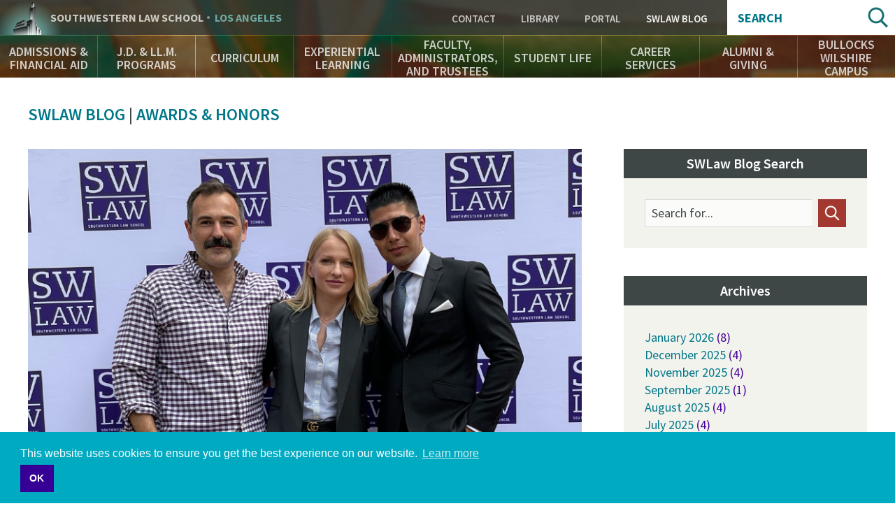

--- FILE ---
content_type: text/html; charset=UTF-8
request_url: https://rss.swlaw.edu/swlawblog/202111/moot-court-team-hassell-reaches-finals-best-brief-runner
body_size: 20667
content:
<!DOCTYPE html>
<html lang="en" dir="ltr" prefix="og: https://ogp.me/ns#">
  <head>
    <meta charset="utf-8" />
<script async src="https://www.googletagmanager.com/gtag/js?id=UA-823646-1"></script>
<script>window.dataLayer = window.dataLayer || [];function gtag(){dataLayer.push(arguments)};gtag("js", new Date());gtag("set", "developer_id.dMDhkMT", true);gtag("config", "UA-823646-1", {"groups":"default","cookie_domain":"www.swlaw.edu","anonymize_ip":true,"page_placeholder":"PLACEHOLDER_page_path"});</script>
<meta name="description" content="Please join us in congratulating Moot-ers Elena Cordonean, Carlos Valenzuela, Nuccio Patti, and their coach Erica Jansson on competi" />
<meta name="geo.placename" content="Los Angeles" />
<meta name="geo.position" content="34.061399;-118.288423" />
<meta name="geo.region" content="US-CA" />
<meta name="icbm" content="34.061399, -118.288423" />
<link rel="canonical" href="https://rss.swlaw.edu/swlawblog/202111/moot-court-team-hassell-reaches-finals-best-brief-runner" />
<link rel="shortlink" href="https://rss.swlaw.edu/node/21661" />
<meta property="og:site_name" content="Southwestern Law School" />
<meta property="og:url" content="https://rss.swlaw.edu/swlawblog/202111/moot-court-team-hassell-reaches-finals-best-brief-runner" />
<meta property="og:title" content="Moot Court Team Hassell Reaches Finals, Best-Brief Runner-Up!" />
<meta property="og:description" content="Please join us in congratulating Moot-ers Elena Cordonean, Carlos Valenzuela, Nuccio Patti, and their coach Erica Jansson on competi" />
<meta property="og:image" content="https://rss.swlaw.edu/sites/default/files/styles/gallery_zoom/public/2021-11/Untitled%20design%20%287%29.png?itok=kIaVf5zX" />
<meta property="og:image:url" content="https://rss.swlaw.edu/sites/default/files/styles/gallery_zoom/public/2021-11/Untitled%20design%20%287%29.png?itok=kIaVf5zX" />
<meta property="og:image:type" content="image/png" />
<meta property="og:image:width" content="820" />
<meta property="og:image:height" content="460" />
<meta property="place:location:latitude" content="34.061399" />
<meta property="place:location:longitude" content="-118.288423" />
<meta property="og:street_address" content="3050 Wilshire Boulevard" />
<meta property="og:locality" content="Los Angeles" />
<meta property="og:region" content="CA" />
<meta property="og:postal_code" content="90010" />
<meta property="og:country_name" content="USA" />
<meta property="og:email" content="213-738-6700" />
<meta property="og:locale" content="en_US" />
<meta name="twitter:card" content="summary_large_image" />
<meta name="twitter:description" content="Please join us in congratulating Moot-ers Elena Cordonean, Carlos Valenzuela, Nuccio Patti, and their coach Erica Jansson on competi" />
<meta name="twitter:site" content="@southwesternlaw" />
<meta name="twitter:title" content="Moot Court Team Hassell Reaches Finals, Best-Brief Runner-Up!" />
<meta name="twitter:site:id" content="1337760895" />
<meta name="twitter:url" content="https://rss.swlaw.edu/swlawblog/202111/moot-court-team-hassell-reaches-finals-best-brief-runner" />
<meta name="twitter:image" content="https://rss.swlaw.edu/sites/default/files/styles/gallery_zoom/public/2021-11/Untitled%20design%20%287%29.png?itok=kIaVf5zX" />
<meta name="twitter:image:alt" content="Image - Southwestern Team Hassell Nuccio Patti, Elena Cordonean, and Carlos Valenzuela" />
<meta name="twitter:image:height" content="460" />
<meta name="twitter:image:width" content="820" />
<meta name="Generator" content="Drupal 10 (https://www.drupal.org)" />
<meta name="MobileOptimized" content="width" />
<meta name="HandheldFriendly" content="true" />
<meta name="viewport" content="width=device-width, initial-scale=1.0" />
<script type="application/ld+json">{
    "@context": "https://schema.org",
    "@graph": [
        {
            "@type": "CollegeOrUniversity",
            "@id": "http://www.swlaw.edu",
            "description": "Southwestern Law School is a private, non-profit, ABA-accredited law school in Los Angeles, California. Southwestern is an independent law school with no affiliation to any undergraduate university. It has been an American Bar Association approved law school since 1970. Southwestern offers a wide variety of legal studies for J.D., J.D. Mba, LL.M. Southwestern is recognized as a leader in the study of Media and Entertainment Law.",
            "name": "Southwestern Law School",
            "sameAs": [
                "https://twitter.com/SouthwesternLaw",
                "https://www.linkedin.com/school/23660/",
                "https://plus.google.com/+southwesternlawschool",
                "https://www.facebook.com/southwesternlawschool/",
                "https://www.youtube.com/user/southwesternlaw",
                "https://en.wikipedia.org/wiki/Southwestern_Law_School",
                "https://www.crunchbase.com/organization/southwestern-university-school-of-law#/entity"
            ],
            "url": "https://www.swlaw.edu",
            "telephone": "213-738-6700",
            "image": {
                "@type": "ImageObject",
                "url": "http://www.swlaw.edu/sites/default/files/styles/fullbleed/public/Bullocks%20Wilshire%20bldng%20horiz%2016x9.jpg?itok=OfeHJHFr",
                "width": "1680",
                "height": "840"
            },
            "logo": {
                "@type": "ImageObject",
                "url": "http://lawprofessors.typepad.com/.a/6a00d8341bfae553ef01bb097c3ca0970d-pi",
                "width": "2265",
                "height": "592"
            },
            "address": {
                "@type": "PostalAddress",
                "streetAddress": "Wilshire Boulevard 3050",
                "addressLocality": "Los Angeles",
                "postalCode": "90010",
                "addressCountry": "United States of America"
            }
        }
    ]
}</script>
<meta name="msapplication-config" content="/themes/swlaw/favicons/browserconfig.xml" />
<link rel="icon" href="/themes/swlaw/favicons/favicon.ico" type="image/vnd.microsoft.icon" />
<link rel="apple-touch-icon" sizes="180x180" href="/themes/swlaw/favicons/apple-touch-icon.png" />
<link rel="icon" type="image/png" sizes="32x32" href="/themes/swlaw/favicons/favicon-32x32.png" />
<link rel="icon" type="image/png" sizes="192x192" href="/themes/swlaw/favicons/android-chrome-192x192.png" />
<link rel="icon" type="image/png" sizes="16x16" href="/themes/swlaw/favicons/favicon-16x16.png" />
<link rel="manifest" href="/themes/swlaw/favicons/manifest.json" />
<link rel="mask-icon" color="#ffffff" href="/themes/swlaw/favicons/safari-pinned-tab.svg" />

    <title>Moot Court Team Hassell Reaches Finals, Best-Brief Runner-Up! | Southwestern Law School</title>
    <script>
      /* Web Font Loader v1.6.7 - (c) Adobe Systems, Google. License: Apache 2.0 */
      WebFontConfig={google:{families:["Source+Sans+Pro:400,400i,600,600i,700,700i:latin"]}},function(){var t=document.createElement("script");t.src=("https:"==document.location.protocol?"https":"http")+"://ajax.googleapis.com/ajax/libs/webfont/1/webfont.js",t.type="text/javascript",t.async="true";var e=document.getElementsByTagName("script")[0];e.parentNode.insertBefore(t,e)}();
    </script>
    <link rel="stylesheet" media="all" href="/themes/contrib/stable/css/system/components/ajax-progress.module.css?t5qniw" />
<link rel="stylesheet" media="all" href="/themes/contrib/stable/css/system/components/align.module.css?t5qniw" />
<link rel="stylesheet" media="all" href="/themes/contrib/stable/css/system/components/autocomplete-loading.module.css?t5qniw" />
<link rel="stylesheet" media="all" href="/themes/contrib/stable/css/system/components/fieldgroup.module.css?t5qniw" />
<link rel="stylesheet" media="all" href="/themes/contrib/stable/css/system/components/container-inline.module.css?t5qniw" />
<link rel="stylesheet" media="all" href="/themes/contrib/stable/css/system/components/clearfix.module.css?t5qniw" />
<link rel="stylesheet" media="all" href="/themes/contrib/stable/css/system/components/details.module.css?t5qniw" />
<link rel="stylesheet" media="all" href="/themes/contrib/stable/css/system/components/hidden.module.css?t5qniw" />
<link rel="stylesheet" media="all" href="/themes/contrib/stable/css/system/components/item-list.module.css?t5qniw" />
<link rel="stylesheet" media="all" href="/themes/contrib/stable/css/system/components/js.module.css?t5qniw" />
<link rel="stylesheet" media="all" href="/themes/contrib/stable/css/system/components/nowrap.module.css?t5qniw" />
<link rel="stylesheet" media="all" href="/themes/contrib/stable/css/system/components/position-container.module.css?t5qniw" />
<link rel="stylesheet" media="all" href="/themes/contrib/stable/css/system/components/progress.module.css?t5qniw" />
<link rel="stylesheet" media="all" href="/themes/contrib/stable/css/system/components/reset-appearance.module.css?t5qniw" />
<link rel="stylesheet" media="all" href="/themes/contrib/stable/css/system/components/resize.module.css?t5qniw" />
<link rel="stylesheet" media="all" href="/themes/contrib/stable/css/system/components/sticky-header.module.css?t5qniw" />
<link rel="stylesheet" media="all" href="/themes/contrib/stable/css/system/components/system-status-counter.css?t5qniw" />
<link rel="stylesheet" media="all" href="/themes/contrib/stable/css/system/components/system-status-report-counters.css?t5qniw" />
<link rel="stylesheet" media="all" href="/themes/contrib/stable/css/system/components/system-status-report-general-info.css?t5qniw" />
<link rel="stylesheet" media="all" href="/themes/contrib/stable/css/system/components/tabledrag.module.css?t5qniw" />
<link rel="stylesheet" media="all" href="/themes/contrib/stable/css/system/components/tablesort.module.css?t5qniw" />
<link rel="stylesheet" media="all" href="/themes/contrib/stable/css/system/components/tree-child.module.css?t5qniw" />
<link rel="stylesheet" media="all" href="/themes/contrib/stable/css/views/views.module.css?t5qniw" />
<link rel="stylesheet" media="all" href="/themes/contrib/stable/css/filter/filter.caption.css?t5qniw" />
<link rel="stylesheet" media="all" href="/modules/custom/swlaw_frontend/css/font.css?t5qniw" />
<link rel="stylesheet" media="all" href="/themes/contrib/classy/css/components/action-links.css?t5qniw" />
<link rel="stylesheet" media="all" href="/themes/contrib/classy/css/components/breadcrumb.css?t5qniw" />
<link rel="stylesheet" media="all" href="/themes/contrib/classy/css/components/button.css?t5qniw" />
<link rel="stylesheet" media="all" href="/themes/contrib/classy/css/components/collapse-processed.css?t5qniw" />
<link rel="stylesheet" media="all" href="/themes/contrib/classy/css/components/container-inline.css?t5qniw" />
<link rel="stylesheet" media="all" href="/themes/contrib/classy/css/components/details.css?t5qniw" />
<link rel="stylesheet" media="all" href="/themes/contrib/classy/css/components/exposed-filters.css?t5qniw" />
<link rel="stylesheet" media="all" href="/themes/contrib/classy/css/components/field.css?t5qniw" />
<link rel="stylesheet" media="all" href="/themes/contrib/classy/css/components/form.css?t5qniw" />
<link rel="stylesheet" media="all" href="/themes/contrib/classy/css/components/icons.css?t5qniw" />
<link rel="stylesheet" media="all" href="/themes/contrib/classy/css/components/inline-form.css?t5qniw" />
<link rel="stylesheet" media="all" href="/themes/contrib/classy/css/components/item-list.css?t5qniw" />
<link rel="stylesheet" media="all" href="/themes/contrib/classy/css/components/link.css?t5qniw" />
<link rel="stylesheet" media="all" href="/themes/contrib/classy/css/components/links.css?t5qniw" />
<link rel="stylesheet" media="all" href="/themes/contrib/classy/css/components/menu.css?t5qniw" />
<link rel="stylesheet" media="all" href="/themes/contrib/classy/css/components/more-link.css?t5qniw" />
<link rel="stylesheet" media="all" href="/themes/contrib/classy/css/components/pager.css?t5qniw" />
<link rel="stylesheet" media="all" href="/themes/contrib/classy/css/components/tabledrag.css?t5qniw" />
<link rel="stylesheet" media="all" href="/themes/contrib/classy/css/components/tableselect.css?t5qniw" />
<link rel="stylesheet" media="all" href="/themes/contrib/classy/css/components/tablesort.css?t5qniw" />
<link rel="stylesheet" media="all" href="/themes/contrib/classy/css/components/tabs.css?t5qniw" />
<link rel="stylesheet" media="all" href="/themes/contrib/classy/css/components/textarea.css?t5qniw" />
<link rel="stylesheet" media="all" href="/themes/contrib/classy/css/components/ui-dialog.css?t5qniw" />
<link rel="stylesheet" media="all" href="/themes/contrib/classy/css/components/messages.css?t5qniw" />
<link rel="stylesheet" media="all" href="/themes/swlaw/components/jQuery.mmenu/dist/css/jquery.mmenu.all.css?t5qniw" />
<link rel="stylesheet" media="all" href="https://cdnjs.cloudflare.com/ajax/libs/cookieconsent2/3.1.0/cookieconsent.min.css" />
<link rel="stylesheet" media="all" href="https://use.typekit.net/msz3atc.css" />
<link rel="stylesheet" media="all" href="/themes/swlaw/css/swlaw.global.css?t5qniw" />
<link rel="stylesheet" media="all" href="/themes/swlaw/css/swlaw.admin.css?t5qniw" />
<link rel="stylesheet" media="all" href="/themes/swlaw/css/style.css?t5qniw" />
<link rel="stylesheet" media="all" href="/themes/swlaw/css/swlaw.blog.css?t5qniw" />

    <script src="/themes/swlaw/js/modernizr.min.js?t5qniw"></script>

    <!-- Google Tag Manager -->
    <script>(function(w,d,s,l,i){w[l]=w[l]||[];w[l].push({'gtm.start':
          new Date().getTime(),event:'gtm.js'});var f=d.getElementsByTagName(s)[0],
        j=d.createElement(s),dl=l!='dataLayer'?'&l='+l:'';j.async=true;j.src=
        'https://www.googletagmanager.com/gtm.js?id='+i+dl;f.parentNode.insertBefore(j,f);
      })(window,document,'script','dataLayer','GTM-P3QMMS6S');</script>
    <!-- End Google Tag Manager -->
  </head>
  <body class="path-node page-node-type-blog">
  <!-- Google Tag Manager (noscript) -->
  <!-- End Google Tag Manager (noscript) -->
        <a href="#main-content" class="visually-hidden focusable skip-link">
      Skip to main content
    </a>
    
      <div class="dialog-off-canvas-main-canvas" data-off-canvas-main-canvas>
    <div id="fb-root"></div>
<script>(function(d, s, id) {
  var js, fjs = d.getElementsByTagName(s)[0];
  if (d.getElementById(id)) return;
  js = d.createElement(s); js.id = id;
  js.src = "//connect.facebook.net/en_US/sdk.js#xfbml=1&version=v2.8&appId=";
  fjs.parentNode.insertBefore(js, fjs);
}(document, 'script', 'facebook-jssdk'));</script>



<div class="page">

    <div class="region-header" role="banner">
    <div class="region-header-top">

    <div class="region-header-title">
        <div class="site-title">
            <a href="#menu" rel="navigation">Navigation</a>
            <div><a href="/">Southwestern <span class="law-school">Law School</span> <span class="los-angeles">Los Angeles</span></a></div>
        </div>
    </div>

    <div class="region-header-utility">
        <nav role="navigation" aria-labelledby="block-utility-menu" id="block-utility" data-block-plugin-id="menu_block:utility" class="block block-menu navigation menu--utility">
      
  <h2 id="block-utility-menu">Utility</h2>
  

        
    
          <ul class="menu menu--level-1">
    
                <li class="menu-item menu-item--level-1">
        <a href="/contact" data-drupal-link-system-path="contact">Contact </a>
              </li>
                <li class="menu-item menu-item--level-1">
        <a href="/bullocks-wilshire-campus/leigh-h-taylor-law-library" target="" data-drupal-link-system-path="node/1071">Library</a>
              </li>
                <li class="menu-item menu-item--level-1">
        <a href="https://swlaw.edu/portal" class="myswlaw" target="_blank">Portal</a>
              </li>
                <li class="menu-item menu-item--level-1 menu-item--active-trail">
        <a href="/swlawblog" target="" data-drupal-link-system-path="swlawblog">SWLAW Blog</a>
              </li>
        </ul>
  


  </nav>

    </div>

    <div class="region-header-search">
       <div class="views-exposed-form block search-block-form" data-drupal-selector="views-exposed-form-acquia-search-search-page-fields" id="block-exposedformacquia-searchsearch-page-fields" data-block-plugin-id="views_exposed_filter_block:acquia_search-search_page_fields">
  <h2>Search</h2>
      <form action="/search" method="get" id="views-exposed-form-acquia-search-search-page-fields" accept-charset="UTF-8">
  <div class="form--inline clearfix">
  <div class="js-form-item form-item js-form-type-textfield form-type-textfield js-form-item-search form-item-search">
      <label for="search--4701">Search</label>
        <input data-drupal-selector="search-4701" type="text" id="search--4701" name="search" value="" size="30" maxlength="128" class="form-text" />

        </div>
<div data-drupal-selector="edit-actions" class="form-actions js-form-wrapper form-wrapper" id="edit-actions"><input data-drupal-selector="edit-submit-acquia-search" type="submit" id="edit-submit-acquia-search" value="Search" class="button js-form-submit form-submit" />
</div>

</div>

</form>

  </div>

    </div>

</div>
    <nav class="region-header-navigation">
        <nav role="navigation" aria-labelledby="block-main-navigation-menu" id="block-main-navigation" data-block-plugin-id="menu_block:main" class="block block-menu navigation menu--main">
      
  <h2 id="block-main-navigation-menu">Main Navigation</h2>
  

        
    
          <ul class="menu menu--level-1">
    
                <li class="menu-item menu-item--expanded menu-item--level-1">
        <a href="/admissions-financial-aid" target="" title="Learn about the Admissions process, application, requirements, tuition and financial aid" data-drupal-link-system-path="node/6">Admissions &amp; Financial Aid</a>
                      
          <section class="menu--flyout">
      <div class="wrapper">
      <div class="container">
      <ul class="menu menu--level-2">
    
                <li class="menu-item menu-item--level-2">
        <a href="/admissions-financial-aid" target="" data-drupal-link-system-path="node/6">Overview</a>
              </li>
                <li class="menu-item menu-item--level-2">
        <a href="/admissions-financial-aid/admissions-jd" title="Everything you need to know to apply to Southwestern Law School." data-drupal-link-system-path="node/91">Admissions - J.D.</a>
              </li>
                <li class="menu-item menu-item--level-2">
        <a href="/AdmissionsEventsCalendar" data-drupal-link-system-path="node/20306">Admissions Events Calendar</a>
              </li>
                <li class="menu-item menu-item--level-2">
        <a href="/admissions-financial-aid/catalogs-brochures" data-drupal-link-system-path="node/226">Catalogs &amp; Brochures</a>
              </li>
                <li class="menu-item menu-item--level-2">
        <a href="/finaid" data-drupal-link-system-path="node/801">Financial Aid</a>
              </li>
                <li class="menu-item menu-item--level-2">
        <a href="/admissions-financial-aid/tuition-fees" data-drupal-link-system-path="node/221">Tuition &amp; Fees</a>
              </li>
                <li class="menu-item menu-item--level-2">
        <a href="/admissions-financial-aid/apply-now" data-drupal-link-system-path="node/1221">Apply Now</a>
              </li>
          </ul>
          </div>
      </div>
      </section>
    
  
              </li>
                <li class="menu-item menu-item--expanded menu-item--level-1">
        <a href="/jd-llm-programs" target="" title="Southwestern offers a variety of 2-, 3- and 4-year J.D. Programs" data-drupal-link-system-path="node/146">J.D. &amp; LL.M. Programs</a>
                      
          <section class="menu--flyout">
      <div class="wrapper">
      <div class="container">
      <ul class="menu menu--level-2">
    
                <li class="menu-item menu-item--level-2">
        <a href="/jd-llm-programs" target="" data-drupal-link-system-path="node/146">Overview</a>
              </li>
                <li class="menu-item menu-item--level-2">
        <a href="/jd-llm-programs/full-time-day-jd" data-drupal-link-system-path="node/311">Full-Time Day J.D.</a>
              </li>
                <li class="menu-item menu-item--level-2">
        <a href="/jd-llm-programs/jdmba" data-drupal-link-system-path="node/331">J.D./M.B.A.</a>
              </li>
                <li class="menu-item menu-item--level-2">
        <a href="/jd-llm-programs/33-bajd" data-drupal-link-system-path="node/341">3+3 B.A./J.D.</a>
              </li>
                <li class="menu-item menu-item--level-2">
        <a href="/jd-llm-programs/general-llm" data-drupal-link-system-path="node/346">General LL.M.</a>
              </li>
                <li class="menu-item menu-item--level-2">
        <a href="/jd-llm-programs/entertainment-media-law-llm" data-drupal-link-system-path="node/351">Entertainment &amp; Media Law LL.M.</a>
              </li>
                <li class="menu-item menu-item--level-2">
        <a href="/Online" data-drupal-link-system-path="node/25016">Online J.D.</a>
              </li>
                <li class="menu-item menu-item--level-2">
        <a href="/jd-llm-programs/part-time-day-jd-pleas" data-drupal-link-system-path="node/321">Part-Time Day J.D. (PLEAS)</a>
              </li>
                <li class="menu-item menu-item--level-2">
        <a href="/SCALE" data-drupal-link-system-path="node/27676">SCALE Two-Year J.D.</a>
              </li>
          </ul>
          </div>
      </div>
      </section>
    
  
              </li>
                <li class="menu-item menu-item--expanded menu-item--level-1">
        <a href="/curriculum" target="" title="Explore Southwestern’s academic offerings" data-drupal-link-system-path="node/171">Curriculum</a>
                      
          <section class="menu--flyout">
      <div class="wrapper">
      <div class="container">
      <ul class="menu menu--level-2">
    
                <li class="menu-item menu-item--level-2">
        <a href="/curriculum" target="" data-drupal-link-system-path="node/171">Overview</a>
              </li>
                <li class="menu-item menu-item--level-2">
        <a href="/curriculum/academic-calendars" data-drupal-link-system-path="node/426">Academic Calendars</a>
              </li>
                <li class="menu-item menu-item--level-2">
        <a href="/curriculum/academic-success" data-drupal-link-system-path="node/421">Academic Success</a>
              </li>
                <li class="menu-item menu-item--level-2">
        <a href="/curriculum/biederman-entertainment-media-law-institute">Biederman Entertainment, Media, and Sports Law Institute</a>
              </li>
                <li class="menu-item menu-item--level-2">
        <a href="/curriculum/laws" data-drupal-link-system-path="node/391">LAWS</a>
              </li>
                <li class="menu-item menu-item--level-2">
        <a href="/curriculum/concentrations-and-customizations" data-drupal-link-system-path="node/406">Concentrations and Customizations</a>
              </li>
                <li class="menu-item menu-item--level-2">
        <a href="/curriculum/courses" target="" data-drupal-link-system-path="curriculum/courses">Course Listings</a>
              </li>
                <li class="menu-item menu-item--level-2">
        <a href="/curriculum/honors-programs" data-drupal-link-system-path="node/411">Honors Programs</a>
              </li>
                <li class="menu-item menu-item--level-2">
        <a href="/curriculum/interdisciplinary-study" data-drupal-link-system-path="node/401">Interdisciplinary Study</a>
              </li>
                <li class="menu-item menu-item--level-2">
        <a href="/curriculum/law-review-journals" data-drupal-link-system-path="node/516">Law Review &amp; Journals</a>
              </li>
                <li class="menu-item menu-item--level-2">
        <a href="/curriculum/learning-outcomes" data-drupal-link-system-path="node/386">Learning Outcomes</a>
              </li>
                <li class="menu-item menu-item--level-2">
        <a href="/curriculum/registrars-office" data-drupal-link-system-path="node/431">Registrar’s Office</a>
              </li>
                <li class="menu-item menu-item--level-2">
        <a href="/curriculum/study-abroad-summer-session" data-drupal-link-system-path="node/416">Study Abroad &amp; Summer Session</a>
              </li>
                <li class="menu-item menu-item--level-2">
        <a href="/curriculum/upper-division-highlights" data-drupal-link-system-path="node/396">Upper-Division Highlights</a>
              </li>
                <li class="menu-item menu-item--level-2">
        <a href="https://www.swlaw.edu/Zschool">Professional Education Certificate Programs</a>
              </li>
          </ul>
          </div>
      </div>
      </section>
    
  
              </li>
                <li class="menu-item menu-item--expanded menu-item--level-1">
        <a href="/experiential-learning" target="" title="Ways to take your skills out into the world as a law student" data-drupal-link-system-path="node/176">Experiential Learning</a>
                      
          <section class="menu--flyout">
      <div class="wrapper">
      <div class="container">
      <ul class="menu menu--level-2">
    
                <li class="menu-item menu-item--level-2">
        <a href="/experiential-learning" target="" data-drupal-link-system-path="node/176">Overview</a>
              </li>
                <li class="menu-item menu-item--level-2">
        <a href="/experiential-learning/externship-program" data-drupal-link-system-path="node/591">Externship Program</a>
              </li>
                <li class="menu-item menu-item--level-2">
        <a href="/experiential-learning/clinical-programs" data-drupal-link-system-path="node/596">Clinical Programs</a>
              </li>
                <li class="menu-item menu-item--level-2">
        <a href="/experiential-learning/practicum-programs" data-drupal-link-system-path="node/601">Practicum Programs</a>
              </li>
                <li class="menu-item menu-item--level-2">
        <a href="/experiential-learning/public-service-programs" data-drupal-link-system-path="node/606">Public Service Programs</a>
              </li>
          </ul>
          </div>
      </div>
      </section>
    
  
              </li>
                <li class="menu-item menu-item--expanded menu-item--level-1">
        <a href="/faculty-administrators-and-trustees" title="Find out about Southwestern’s inspiring and approachable professors" data-drupal-link-system-path="node/36">Faculty, Administrators, and Trustees</a>
                      
          <section class="menu--flyout">
      <div class="wrapper">
      <div class="container">
      <ul class="menu menu--level-2">
    
                <li class="menu-item menu-item--level-2">
        <a href="/faculty-administrators-and-trustees" target="" data-drupal-link-system-path="node/36">Overview</a>
              </li>
                <li class="menu-item menu-item--level-2">
        <a href="/faculty/adjunct" target="" data-drupal-link-system-path="faculty/adjunct">Adjunct Faculty</a>
              </li>
                <li class="menu-item menu-item--level-2">
        <a href="/faculty-administrators-and-trustees/administrators" data-drupal-link-system-path="node/821">Administrators</a>
              </li>
                <li class="menu-item menu-item--level-2">
        <a href="/faculty-administrators-and-trustees/board-trustees" data-drupal-link-system-path="node/826">Board of Trustees</a>
              </li>
                <li class="menu-item menu-item--level-2">
        <a href="/faculty-administrators-and-trustees/emeriti-faculty" target="" data-drupal-link-system-path="node/3941">Emeriti Faculty</a>
              </li>
                <li class="menu-item menu-item--level-2">
        <a href="/faculty/full-time" data-drupal-link-system-path="faculty/full-time">Faculty</a>
              </li>
                <li class="menu-item menu-item--level-2">
        <a href="/EmeritiStaff" data-drupal-link-system-path="node/21951">Emeriti Staff</a>
              </li>
                <li class="menu-item menu-item--level-2">
        <a href="/faculty-administrators-and-trustees/honorary-doctor-laws-degree-recipients" data-drupal-link-system-path="node/22746">Honorary Doctor of Laws Degree Recipients</a>
              </li>
                <li class="menu-item menu-item--level-2">
        <a href="/InMemoriam" data-drupal-link-system-path="node/21956">In Memoriam</a>
              </li>
                <li class="menu-item menu-item--level-2">
        <a href="/faculty-administrators-and-trustees/law-librarians" data-drupal-link-system-path="node/816">Law Librarians</a>
              </li>
                <li class="menu-item menu-item--level-2">
        <a href="/faculty-administrators-and-trustees/special-faculty-appointments" data-drupal-link-system-path="node/27406">Special Faculty Appointments</a>
              </li>
          </ul>
          </div>
      </div>
      </section>
    
  
              </li>
                <li class="menu-item menu-item--expanded menu-item--level-1">
        <a href="/student-life" target="" title="The rich tapestry of student life at Southwestern" data-drupal-link-system-path="node/181">Student Life</a>
                      
          <section class="menu--flyout">
      <div class="wrapper">
      <div class="container">
      <ul class="menu menu--level-2">
    
                <li class="menu-item menu-item--level-2">
        <a href="/student-life" data-drupal-link-system-path="node/181">Overview</a>
              </li>
                <li class="menu-item menu-item--level-2">
        <a href="/curriculum/academic-calendars" target="" data-drupal-link-system-path="node/426">Academic Calendar</a>
              </li>
                <li class="menu-item menu-item--level-2">
        <a href="/student-life/advocacy-programs" target="" data-drupal-link-system-path="node/496">Advocacy Programs</a>
              </li>
                <li class="menu-item menu-item--level-2">
        <a href="/student-life/student-services-office" data-drupal-link-system-path="node/3191">Student Services Office</a>
              </li>
                <li class="menu-item menu-item--level-2">
        <a href="/student-life/events-students" data-drupal-link-system-path="node/866">Events for Students</a>
              </li>
                <li class="menu-item menu-item--level-2">
        <a href="/curriculum/law-review-journals" target="" data-drupal-link-system-path="node/516">Law Review &amp; Journals</a>
              </li>
                <li class="menu-item menu-item--level-2">
        <a href="/student-life/student-organizations" data-drupal-link-system-path="node/846">Student Organizations</a>
              </li>
                <li class="menu-item menu-item--level-2">
        <a href="/student-life/support-network" data-drupal-link-system-path="node/851">Support Network</a>
              </li>
                <li class="menu-item menu-item--level-2">
        <a href="/student-life/student-profiles" target="" data-drupal-link-system-path="student-life/student-profiles">Student Profiles</a>
              </li>
                <li class="menu-item menu-item--level-2">
        <a href="/bullocks-wilshire-campus/student-residences" data-drupal-link-system-path="node/2541">Student Residences</a>
              </li>
                <li class="menu-item menu-item--level-2">
        <a href="/ferpa" data-drupal-link-system-path="node/26586">FERPA</a>
              </li>
          </ul>
          </div>
      </div>
      </section>
    
  
              </li>
                <li class="menu-item menu-item--expanded menu-item--level-1">
        <a href="/career-services" target="" data-drupal-link-system-path="node/15116">Career Services</a>
                      
          <section class="menu--flyout">
      <div class="wrapper">
      <div class="container">
      <ul class="menu menu--level-2">
    
                <li class="menu-item menu-item--level-2">
        <a href="/career-services" target="" data-drupal-link-system-path="node/15116">Overview</a>
              </li>
                <li class="menu-item menu-item--level-2">
        <a href="/career-services/meet-cso-staff" data-drupal-link-system-path="node/20906">Meet the CSO Staff</a>
              </li>
                <li class="menu-item menu-item--level-2">
        <a href="/career-services/students" data-drupal-link-system-path="node/15091">Students</a>
              </li>
                <li class="menu-item menu-item--level-2">
        <a href="/career-services/employers" data-drupal-link-system-path="node/15111">Employers</a>
              </li>
                <li class="menu-item menu-item--level-2">
        <a href="/career-services/alumni" data-drupal-link-system-path="node/15096">Alumni</a>
              </li>
                <li class="menu-item menu-item--level-2">
        <a href="/career-services/symplicity-log" data-drupal-link-system-path="node/20901">Symplicity Log In</a>
              </li>
                <li class="menu-item menu-item--level-2">
        <a href="/career-services/upcoming-events-programs" data-drupal-link-system-path="node/15211">Upcoming Events &amp; Programs</a>
              </li>
                <li class="menu-item menu-item--level-2">
        <a href="https://www.swlaw.edu/consumer-information-aba-required-disclosures/consumer-information-aba-required-disclosures#Employment">Employment Statistics</a>
              </li>
          </ul>
          </div>
      </div>
      </section>
    
  
              </li>
                <li class="menu-item menu-item--expanded menu-item--level-1">
        <a href="https://www.swlaw.edu/alumni-giving">Alumni &amp; Giving</a>
                      
          <section class="menu--flyout">
      <div class="wrapper">
      <div class="container">
      <ul class="menu menu--level-2">
    
                <li class="menu-item menu-item--level-2">
        <a href="/alumni-giving/alumni-engagement" data-drupal-link-system-path="node/186">Alumni Engagement</a>
              </li>
                <li class="menu-item menu-item--level-2">
        <a href="/alumni-giving/support-southwestern" data-drupal-link-system-path="node/876">Support Southwestern</a>
              </li>
                <li class="menu-item menu-item--level-2">
        <a href="/MeetIA" data-drupal-link-system-path="node/23596">Meet the IA Team</a>
              </li>
          </ul>
          </div>
      </div>
      </section>
    
  
              </li>
                <li class="menu-item menu-item--expanded menu-item--level-1">
        <a href="/bullocks-wilshire-campus" data-drupal-link-system-path="node/191">Bullocks Wilshire Campus</a>
                      
          <section class="menu--flyout">
      <div class="wrapper">
      <div class="container">
      <ul class="menu menu--level-2">
    
                <li class="menu-item menu-item--level-2">
        <a href="/bullocks-wilshire-campus" target="" data-drupal-link-system-path="node/191">Overview</a>
              </li>
                <li class="menu-item menu-item--level-2">
        <a href="/bullocks-wilshire-campus/bookstore" data-drupal-link-system-path="node/1051">Bookstore</a>
              </li>
                <li class="menu-item menu-item--level-2">
        <a href="/bullocks-wilshire-campus/bullocks-wilshire-building" target="" data-drupal-link-system-path="node/2576">Bullocks Wilshire Building</a>
              </li>
                <li class="menu-item menu-item--level-2">
        <a href="/bullocks-wilshire-campus/campus-safety-security" data-drupal-link-system-path="node/1061">Campus Safety &amp; Security</a>
              </li>
                <li class="menu-item menu-item--level-2">
        <a href="/bullocks-wilshire-campus/campus-visits" data-drupal-link-system-path="node/1016">Campus Visits</a>
              </li>
                <li class="menu-item menu-item--level-2">
        <a href="/bullocks-wilshire-campus/directions-campus" data-drupal-link-system-path="node/2926">Directions to Campus</a>
              </li>
                <li class="menu-item menu-item--level-2">
        <a href="/bullocks-wilshire-campus/fitness-center" data-drupal-link-system-path="node/1076">Fitness Center</a>
              </li>
                <li class="menu-item menu-item--level-2">
        <a href="/bullocks-wilshire-campus/legal-clinic-office" data-drupal-link-system-path="node/1056">Legal Clinic Office</a>
              </li>
                <li class="menu-item menu-item--level-2">
        <a href="/bullocks-wilshire-campus/local-guide-los-angeles" data-drupal-link-system-path="node/1066">Local Guide to Los Angeles</a>
              </li>
                <li class="menu-item menu-item--level-2">
        <a href="/bullocks-wilshire-campus/student-residences" data-drupal-link-system-path="node/2541">Student Residences</a>
              </li>
                <li class="menu-item menu-item--level-2">
        <a href="/bullocks-wilshire-campus/leigh-h-taylor-law-library" data-drupal-link-system-path="node/1071">Leigh H. Taylor Law Library</a>
              </li>
          </ul>
          </div>
      </div>
      </section>
    
  
              </li>
          </ul>
    
  


  </nav>


</nav>
</div>

    

    <main class="region-primary" role="main">

        <div class="container">

              <div class="region region-admin">
    
<div data-remodal-id="modal">
  <button title="close message" data-remodal-action="close" class="remodal-close"></button>
  <div data-drupal-messages-fallback class="hidden"></div>
</div>



  </div>


            <div class="content-main">

                <a id="main-content" tabindex="-1"></a>

                <div class="content-article">

                        <header class="content-title">
    
    <h1 class="blog-title page-title"><a href="/swlawblog">SWLAW Blog</a> | <a href="/swlawblog/awards-honors" hreflang="en">Awards &amp; Honors</a></h1>


</header>



                    <div class="content-body">
                            <div id="block-swlaw-content" data-block-plugin-id="system_main_block" class="block block-system block-system-main-block">
  
    
      <div class="node node--type-blog node--view-mode-full ds-1col clearfix">

  

      
      <figure class="media blog-main-image">  <img loading="lazy" src="/sites/default/files/styles/blog_detail/public/2021-11/Untitled%20design%20%287%29.png?itok=yVNd3Fek" width="820" height="460" alt="Image - Southwestern Team Hassell Nuccio Patti, Elena Cordonean, and Carlos Valenzuela" class="image-style-blog-detail" />


</figure>
      
  

    
      <p class="text-light text-small margin-small">November 8, 2021</p>
      
  


  <h1 class="blog--page-title">
  Moot Court Team Hassell Reaches Finals, Best-Brief Runner-Up!
</h1>


  <div class="addthis_toolbox">
    <h2><span>Share:</span></h2>
    <ul>
        <li><a class="addthis_button_facebook"><i class="icon icon-addthis-facebook">facebook</i></a></li>
        <li><a class="addthis_button_twitter"><i class="icon icon-addthis-twitter">twitter</i></a></li>
        <li><a class="addthis_button_pinterest_share"><i class="icon icon-addthis-pinterest">Pinterest</i></a></li>
        <li><a class="addthis_button_email"><i class="icon icon-addthis-email">email</i></a></li>
        <li><a class="addthis_button_expanded"><span>More</span></a></li>
    </ul>
</div>


  <p>Please join us in congratulating Moot-ers&nbsp;Elena Cordonean, Carlos Valenzuela, Nuccio Patti, and their coach Erica Jansson on competing in the&nbsp;2021 Leroy R. Hassell, Sr. National Constitutional Law Moot Court Competition on October 14 - 16, 2021!&nbsp;</p>

<p>Moot Court Team Hassell delivered brilliant arguments and demonstrated&nbsp;professionalism and poise as they competed against 40 teams from all over the country.&nbsp;Led by their team writer, Nuccio Patti, they won Best Runner-Up Brief, with oralists, Carlos and Elena, finishing the competition as finalists!</p>

<p>Moot Court Faculty Advisor Professor D'Italia was effusive with her praise for the students and their achievement. &nbsp;</p>

<blockquote>
<p class="text-large">"Nuccio, Carlos, and Elena worked tirelessly to produce an excellent brief and oral argument. &nbsp;This team exemplifies all that our honors programs hope to accomplish: &nbsp;dedication, professionalism, teamwork, and persuasive work product. &nbsp;They will be an asset to the legal profession."&nbsp;</p>

<p>-&nbsp;Moot Court Faculty Advisor Professor D'Italia</p>
</blockquote>

<p>This year's competition, hosted virtually by Regent University of Law, centered around two compelling issues. The first issue was whether a preindictment delay that causes the accused actual prejudice violates the Fifth Amendment when there is no evidence of bad faith on the part of the government. The second issue was whether the admission of an accused's post-arrest but pre-<em>Miranda</em>&nbsp;and pre-interrogation silence as substantive evidence of guilt violates the Fifth Amendment.&nbsp;</p>

<p>Team Hassell's coach, Erica Jansson '21, recounted their performance during the competition in an email, "Round after round, Carlos and Elena blew the competition away. They maintained composure and professionalism in the face of some hot benches, delivered mic drop rebuttals, and advocated their positions with a fierceness and determination that is truly emblematic of Southwestern students."&nbsp;&nbsp;She continued to praise, "As their coach, I am proud of Team Hassell's hard work and dedication as well as how they represented Southwestern."&nbsp;</p>
<figure role="group" class="caption caption-img">
<img alt="Image - Southwestern Team Hassell Nuccio Patti, Elena Cordonean, and Carlos Valenzuela with Coach Erica Jansson" data-entity-type="file" data-entity-uuid="75a8909c-b134-43d2-951d-fb4946133dd4" src="/sites/default/files/inline-images/Untitled%20design%20%288%29.png" width="800" height="420" loading="lazy">
<figcaption>Southwestern Team Hassell Nuccio Patti, Coach Erica Jansson,&nbsp;Elena Cordonean, and Carlos Valenzuela</figcaption>
</figure>

<p>We could not agree more! Congratulations once again to Moot Court Team Hassell on their accomplishments! Thank you to the entire Moot Court Honors Program, their coaches, and their faculty directors for helping this team prepare.&nbsp;</p>

  <div class="field field--name-field-topics field--type-entity-reference field--label-visually_hidden">
    <div class="field__label visually-hidden">Topics</div>
          <div class="field__items">
              <div class="field__item"><a href="/swlawblog/advocacy" hreflang="en">Advocacy</a></div>
          <div class="field__item"><a href="/swlawblog/competitions" hreflang="en">Competitions</a></div>
          <div class="field__item"><a href="/swlawblog/honors-programs" hreflang="en">Honors Programs</a></div>
          <div class="field__item"><a href="/swlawblog/students" hreflang="en">Students</a></div>
              </div>
      </div>


</div>


  </div>


                    </div>
                    

                        <aside class="content-sidebar" role="complementary">
        <div class="views-exposed-form form--blog-search block block-views block-views-exposed-filter-blockswlaw-blog-search-swlawblog" data-drupal-selector="views-exposed-form-swlaw-blog-search-swlawblog" id="block-swlawblog-search" data-block-plugin-id="views_exposed_filter_block:swlaw_blog_search-swlawblog">
    
        <h2>SWLaw Blog Search</h2>
    
    <div class="content">
                <form action="/swlawblog/search" method="get" id="views-exposed-form-swlaw-blog-search-swlawblog" accept-charset="UTF-8">
  <div class="form--inline clearfix">
  <div class="js-form-item form-item js-form-type-textfield form-type-textfield js-form-item-keywords form-item-keywords">
      <label for="keywords--7858">Search for...</label>
        <input data-drupal-selector="keywords-7858" type="text" id="keywords--7858" name="keywords" value="" size="30" maxlength="128" class="form-text" />

        </div>
<div data-drupal-selector="edit-actions" class="form-actions js-form-wrapper form-wrapper" id="edit-actions--2"><input data-drupal-selector="edit-submit-swlaw-blog-search" type="submit" id="edit-submit-swlaw-blog-search" value="Search" class="button js-form-submit form-submit" />
</div>

</div>

</form>

            </div>
</div>
<div class="views-element-container block block-views block-views-blockswlaw-news-archive-block" id="block-views-block-swlaw-news-archive-block" data-block-plugin-id="views_block:swlaw_news_archive-block">
  
      <h2>Archives</h2>
    
      <div><div class="view view-swlaw-news-archive view-id-swlaw_news_archive view-display-id-block js-view-dom-id-f9a85055ff556ab065129afaaa866a97f9730d21ea0644409fb69da591074623">
  
    
      
      <div class="view-content">
      <div class="toggleable-wrapper">
  <ul class="list-unstyled">
      <li><a href="/swlawblog/202601">January 2026</a>
              (8)
          </li>
      <li><a href="/swlawblog/202512">December 2025</a>
              (4)
          </li>
      <li><a href="/swlawblog/202511">November 2025</a>
              (4)
          </li>
      <li><a href="/swlawblog/202509">September 2025</a>
              (1)
          </li>
      <li><a href="/swlawblog/202508">August 2025</a>
              (4)
          </li>
      <li><a href="/swlawblog/202507">July 2025</a>
              (4)
          </li>
      <li><a href="/swlawblog/202506">June 2025</a>
              (3)
          </li>
      <li><a href="/swlawblog/202505">May 2025</a>
              (8)
          </li>
      <li><a href="/swlawblog/202504">April 2025</a>
              (7)
          </li>
      <li><a href="/swlawblog/202503">March 2025</a>
              (9)
          </li>
      <li><a href="/swlawblog/202502">February 2025</a>
              (2)
          </li>
      <li><a href="/swlawblog/202501">January 2025</a>
              (1)
          </li>
      <li><a href="/swlawblog/202412">December 2024</a>
              (6)
          </li>
      <li><a href="/swlawblog/202411">November 2024</a>
              (4)
          </li>
      <li><a href="/swlawblog/202410">October 2024</a>
              (5)
          </li>
      <li><a href="/swlawblog/202409">September 2024</a>
              (9)
          </li>
      <li><a href="/swlawblog/202408">August 2024</a>
              (3)
          </li>
      <li><a href="/swlawblog/202407">July 2024</a>
              (3)
          </li>
      <li><a href="/swlawblog/202406">June 2024</a>
              (8)
          </li>
      <li><a href="/swlawblog/202405">May 2024</a>
              (10)
          </li>
      <li><a href="/swlawblog/202404">April 2024</a>
              (8)
          </li>
      <li><a href="/swlawblog/202403">March 2024</a>
              (7)
          </li>
      <li><a href="/swlawblog/202402">February 2024</a>
              (4)
          </li>
      <li><a href="/swlawblog/202401">January 2024</a>
              (4)
          </li>
      <li><a href="/swlawblog/202312">December 2023</a>
              (2)
          </li>
      <li><a href="/swlawblog/202311">November 2023</a>
              (8)
          </li>
      <li><a href="/swlawblog/202310">October 2023</a>
              (13)
          </li>
      <li><a href="/swlawblog/202309">September 2023</a>
              (7)
          </li>
      <li><a href="/swlawblog/202308">August 2023</a>
              (4)
          </li>
      <li><a href="/swlawblog/202307">July 2023</a>
              (2)
          </li>
      <li><a href="/swlawblog/202306">June 2023</a>
              (4)
          </li>
      <li><a href="/swlawblog/202305">May 2023</a>
              (16)
          </li>
      <li><a href="/swlawblog/202304">April 2023</a>
              (10)
          </li>
      <li><a href="/swlawblog/202303">March 2023</a>
              (10)
          </li>
      <li><a href="/swlawblog/202302">February 2023</a>
              (4)
          </li>
      <li><a href="/swlawblog/202301">January 2023</a>
              (6)
          </li>
      <li><a href="/swlawblog/202212">December 2022</a>
              (7)
          </li>
      <li><a href="/swlawblog/202211">November 2022</a>
              (8)
          </li>
      <li><a href="/swlawblog/202210">October 2022</a>
              (8)
          </li>
      <li><a href="/swlawblog/202209">September 2022</a>
              (7)
          </li>
      <li><a href="/swlawblog/202208">August 2022</a>
              (1)
          </li>
      <li><a href="/swlawblog/202207">July 2022</a>
              (3)
          </li>
      <li><a href="/swlawblog/202206">June 2022</a>
              (8)
          </li>
      <li><a href="/swlawblog/202205">May 2022</a>
              (13)
          </li>
      <li><a href="/swlawblog/202204">April 2022</a>
              (14)
          </li>
      <li><a href="/swlawblog/202203">March 2022</a>
              (11)
          </li>
      <li><a href="/swlawblog/202202">February 2022</a>
              (9)
          </li>
      <li><a href="/swlawblog/202201">January 2022</a>
              (7)
          </li>
      <li><a href="/swlawblog/202112">December 2021</a>
              (3)
          </li>
      <li><a href="/swlawblog/202111">November 2021</a>
              (10)
          </li>
      <li><a href="/swlawblog/202110">October 2021</a>
              (14)
          </li>
      <li><a href="/swlawblog/202109">September 2021</a>
              (8)
          </li>
      <li><a href="/swlawblog/202108">August 2021</a>
              (3)
          </li>
      <li><a href="/swlawblog/202107">July 2021</a>
              (3)
          </li>
      <li><a href="/swlawblog/202106">June 2021</a>
              (11)
          </li>
      <li><a href="/swlawblog/202105">May 2021</a>
              (8)
          </li>
      <li><a href="/swlawblog/202104">April 2021</a>
              (15)
          </li>
      <li><a href="/swlawblog/202103">March 2021</a>
              (9)
          </li>
      <li><a href="/swlawblog/202102">February 2021</a>
              (10)
          </li>
      <li><a href="/swlawblog/202101">January 2021</a>
              (4)
          </li>
      <li><a href="/swlawblog/202012">December 2020</a>
              (6)
          </li>
      <li><a href="/swlawblog/202011">November 2020</a>
              (5)
          </li>
      <li><a href="/swlawblog/202010">October 2020</a>
              (11)
          </li>
      <li><a href="/swlawblog/202009">September 2020</a>
              (9)
          </li>
      <li><a href="/swlawblog/202008">August 2020</a>
              (6)
          </li>
      <li><a href="/swlawblog/202007">July 2020</a>
              (5)
          </li>
      <li><a href="/swlawblog/202006">June 2020</a>
              (9)
          </li>
      <li><a href="/swlawblog/202005">May 2020</a>
              (8)
          </li>
      <li><a href="/swlawblog/202004">April 2020</a>
              (11)
          </li>
      <li><a href="/swlawblog/202003">March 2020</a>
              (9)
          </li>
      <li><a href="/swlawblog/202002">February 2020</a>
              (10)
          </li>
      <li><a href="/swlawblog/202001">January 2020</a>
              (8)
          </li>
      <li><a href="/swlawblog/201912">December 2019</a>
              (5)
          </li>
      <li><a href="/swlawblog/201911">November 2019</a>
              (10)
          </li>
      <li><a href="/swlawblog/201910">October 2019</a>
              (12)
          </li>
      <li><a href="/swlawblog/201909">September 2019</a>
              (17)
          </li>
      <li><a href="/swlawblog/201908">August 2019</a>
              (10)
          </li>
      <li><a href="/swlawblog/201907">July 2019</a>
              (5)
          </li>
      <li><a href="/swlawblog/201906">June 2019</a>
              (5)
          </li>
      <li><a href="/swlawblog/201905">May 2019</a>
              (10)
          </li>
      <li><a href="/swlawblog/201904">April 2019</a>
              (8)
          </li>
      <li><a href="/swlawblog/201903">March 2019</a>
              (12)
          </li>
      <li><a href="/swlawblog/201902">February 2019</a>
              (8)
          </li>
      <li><a href="/swlawblog/201901">January 2019</a>
              (11)
          </li>
      <li><a href="/swlawblog/201812">December 2018</a>
              (4)
          </li>
      <li><a href="/swlawblog/201811">November 2018</a>
              (8)
          </li>
      <li><a href="/swlawblog/201810">October 2018</a>
              (11)
          </li>
      <li><a href="/swlawblog/201809">September 2018</a>
              (7)
          </li>
      <li><a href="/swlawblog/201808">August 2018</a>
              (5)
          </li>
      <li><a href="/swlawblog/201807">July 2018</a>
              (8)
          </li>
      <li><a href="/swlawblog/201806">June 2018</a>
              (8)
          </li>
      <li><a href="/swlawblog/201805">May 2018</a>
              (8)
          </li>
      <li><a href="/swlawblog/201804">April 2018</a>
              (6)
          </li>
      <li><a href="/swlawblog/201803">March 2018</a>
              (8)
          </li>
      <li><a href="/swlawblog/201802">February 2018</a>
              (9)
          </li>
      <li><a href="/swlawblog/201801">January 2018</a>
              (9)
          </li>
      <li><a href="/swlawblog/201712">December 2017</a>
              (5)
          </li>
      <li><a href="/swlawblog/201711">November 2017</a>
              (8)
          </li>
      <li><a href="/swlawblog/201710">October 2017</a>
              (20)
          </li>
      <li><a href="/swlawblog/201709">September 2017</a>
              (12)
          </li>
      <li><a href="/swlawblog/201708">August 2017</a>
              (12)
          </li>
      <li><a href="/swlawblog/201707">July 2017</a>
              (3)
          </li>
      <li><a href="/swlawblog/201706">June 2017</a>
              (11)
          </li>
      <li><a href="/swlawblog/201705">May 2017</a>
              (8)
          </li>
      <li><a href="/swlawblog/201704">April 2017</a>
              (9)
          </li>
      <li><a href="/swlawblog/201703">March 2017</a>
              (9)
          </li>
      <li><a href="/swlawblog/201702">February 2017</a>
              (5)
          </li>
      <li><a href="/swlawblog/201701">January 2017</a>
              (6)
          </li>
      <li><a href="/swlawblog/201612">December 2016</a>
              (2)
          </li>
      <li><a href="/swlawblog/201611">November 2016</a>
              (8)
          </li>
      <li><a href="/swlawblog/201610">October 2016</a>
              (13)
          </li>
      <li><a href="/swlawblog/201609">September 2016</a>
              (7)
          </li>
      <li><a href="/swlawblog/201608">August 2016</a>
              (4)
          </li>
      <li><a href="/swlawblog/201607">July 2016</a>
              (2)
          </li>
      <li><a href="/swlawblog/201606">June 2016</a>
              (6)
          </li>
      <li><a href="/swlawblog/201605">May 2016</a>
              (5)
          </li>
      <li><a href="/swlawblog/201604">April 2016</a>
              (11)
          </li>
      <li><a href="/swlawblog/201603">March 2016</a>
              (7)
          </li>
      <li><a href="/swlawblog/201602">February 2016</a>
              (12)
          </li>
      <li><a href="/swlawblog/201601">January 2016</a>
              (6)
          </li>
      <li><a href="/swlawblog/201512">December 2015</a>
              (2)
          </li>
      <li><a href="/swlawblog/201511">November 2015</a>
              (3)
          </li>
      <li><a href="/swlawblog/201510">October 2015</a>
              (1)
          </li>
    </ul>
</div>

    </div>
  
          </div>
</div>

  </div>
<div class="views-element-container block block-views block-views-blockswlaw-blog-categories-block" id="block-views-block-swlaw-blog-categories-block" data-block-plugin-id="views_block:swlaw_blog_categories-block">
  
      <h2>Topics</h2>
    
      <div><div class="view view-swlaw-blog-categories view-id-swlaw_blog_categories view-display-id-block js-view-dom-id-e3f0d8b0c1b75e5be129710e72a52b3b00917c679b52dd524bc09a6c26a14f57">
  
    
      
      <div class="view-content">
      <div class="toggleable-wrapper">
  
  <ul class="list-unstyled">

          <li><a href="/swlawblog/advocacy" hreflang="en">Advocacy</a></li>
          <li><a href="/swlawblog/alumni" hreflang="en">Alumni</a></li>
          <li><a href="/swlawblog/awards-honors" hreflang="en">Awards &amp; Honors</a></li>
          <li><a href="/swlawblog/business-law" hreflang="en">Business Law</a></li>
          <li><a href="/swlawblog/campus" hreflang="en">Campus</a></li>
          <li><a href="/swlawblog/commencement" hreflang="en">Commencement</a></li>
          <li><a href="/swlawblog/community" hreflang="en">Community</a></li>
          <li><a href="/swlawblog/competitions" hreflang="en">Competitions</a></li>
          <li><a href="/swlawblog/criminal-law" hreflang="en">Criminal Law</a></li>
          <li><a href="/swlawblog/deans-fellow-digest" hreflang="en">Dean&#039;s Fellow Digest</a></li>
          <li><a href="/swlawblog/diversity" hreflang="en">Diversity</a></li>
          <li><a href="/swlawblog/entertainment-media-law" hreflang="en">Entertainment &amp; Media Law</a></li>
          <li><a href="/swlawblog/events" hreflang="en">Events</a></li>
          <li><a href="/swlawblog/faculty-features" hreflang="en">Faculty Features</a></li>
          <li><a href="/swlawblog/future-students" hreflang="en">Future Students</a></li>
          <li><a href="/swlawblog/honors-programs" hreflang="en">Honors Programs</a></li>
          <li><a href="/swlawblog/international-law" hreflang="en">International Law</a></li>
          <li><a href="/swlawblog/intramurals" hreflang="en">Intramurals</a></li>
          <li><a href="/swlawblog/job-talk" hreflang="en">Job Talk</a></li>
          <li><a href="/swlawblog/legal-clinics" hreflang="en">Legal Clinics</a></li>
          <li><a href="/swlawblog/llm-entertainment" hreflang="en">LLM Entertainment</a></li>
          <li><a href="/swlawblog/llm-general" hreflang="en">LLM General</a></li>
          <li><a href="/swlawblog/part-time-jd" hreflang="en">Part-Time J.D. Programs</a></li>
          <li><a href="/swlawblog/press-releases" hreflang="en">Press Releases</a></li>
          <li><a href="/swlawblog/programs" hreflang="en">Programs</a></li>
          <li><a href="/swlawblog/public-interest-law" hreflang="en">Public Interest Law</a></li>
          <li><a href="/swlawblog/scale-2-year-jd" hreflang="en">SCALE 2-Year JD</a></li>
          <li><a href="/swlawblog/students" hreflang="en">Students</a></li>
          <li><a href="/swlawblog/technology-law-entrepreneurship" hreflang="en">Technology Law Entrepreneurship</a></li>
    
  </ul>

</div>

    </div>
  
          </div>
</div>

  </div>

    </aside>


                </div>

            </div>

        </div>
    </main>

    

    <div class="region-interact">
    <div class="container">

        <div class="region-interact-follow">
            <nav role="navigation" aria-labelledby="social-media-links" class="menu--follow">
                <h2 id="social-media-links">Follow Southwestern:</h2>
                <ul class="menu">
                                        <li class="menu-item"><a href="https://www.facebook.com/southwesternlawschool" target="_blank" class="facebook">Facebook</a></li>
                                        <li class="menu-item"><a href="https://twitter.com/SouthwesternLaw" target="_blank" class="twitter">Twitter</a></li>
                                        <li class="menu-item"><a href="https://www.linkedin.com/edu/school?id=17924&amp;trk=tyah&amp;trkInfo=tarId%3A1398971209817%2Ctas%3Asouthwestern%20law%2Cidx%3A1-1-1" target="_blank" class="linkedin">LinkedIn</a></li>
                                        <li class="menu-item"><a href="https://new.livestream.com/SouthwesternLawSchool" target="_blank" class="livestream">Livestream</a></li>
                                        <li class="menu-item"><a href="https://vimeo.com/southwesternlawschool" target="_blank" class="vimeo">Vimeo</a></li>
                                    </ul>
            </nav>
        </div>

        <div class="region-interact-subscribe">
            
        </div>

    </div>
</div>

<footer class="region-footer">
    <div class="container">

        <div class="region-footer-top">

            <div class="region-footer-resources">
                <nav role="navigation" aria-labelledby="block-resources-menu" id="block-resources" data-block-plugin-id="menu_block:resources" class="block block-menu navigation menu--resources">
      
  <h2 id="block-resources-menu">Secondary Navigation</h2>
  

        
    
          <ul class="menu menu--level-1">
    
                <li class="menu-item menu-item--level-1 menu-item--collapsed">
        <a href="https://www.swlaw.edu/aba-and-other-required-disclosures/consumer-information-aba-required-disclosures">Consumer Information (ABA Required Disclosures)</a>
              </li>
                <li class="menu-item menu-item--level-1 menu-item--collapsed">
        <a href="/about-southwestern" target="" data-drupal-link-system-path="node/206">About Southwestern</a>
              </li>
                <li class="menu-item menu-item--level-1">
        <a href="https://www.swlaw.edu/experiential-learning/public-service-programs">Community Services</a>
              </li>
                <li class="menu-item menu-item--level-1">
        <a href="https://outlook.office365.com/" target="_blank">Check SW Email</a>
              </li>
                <li class="menu-item menu-item--level-1">
        <a href="https://selfservice.swlaw.edu/Student/Account/Login?ReturnUrl=/Student" target="_blank">Self-Service</a>
              </li>
                <li class="menu-item menu-item--level-1">
        <a href="https://www.swlaw.edu/bullocks-wilshire-campus/bookstore" title="On-Campus Bookstore is in Westmoreland basement">Campus Bookstore</a>
              </li>
                <li class="menu-item menu-item--level-1">
        <a href="https://southwestern-law-school-shop.fourthwall.com/">The Southwestern Store</a>
              </li>
                <li class="menu-item menu-item--level-1">
        <a href="http://swlaw.instructure.com"> CANVAS (SW Law)</a>
              </li>
                <li class="menu-item menu-item--level-1 menu-item--collapsed">
        <a href="/employment-sw" target="_blank" data-drupal-link-system-path="node/1126">Employment at SW</a>
              </li>
                <li class="menu-item menu-item--level-1">
        <a href="https://www.swlaw.edu/BPPE">BPPE Disclosures and Information</a>
              </li>
                <li class="menu-item menu-item--level-1">
        <a href="https://www.swlaw.edu/aba-and-other-required-disclosures">Other Required Disclosures</a>
              </li>
                <li class="menu-item menu-item--level-1">
        <a href="https://www.swlaw.edu/SWPolicies">Institutional Policies</a>
              </li>
        </ul>
  


  </nav>

            </div>

        </div>

        <div class="region-footer-sitemap">
            <nav role="navigation" aria-labelledby="block-sitemap-menu" id="block-sitemap" data-block-plugin-id="menu_block:main" class="block block-menu navigation menu--main">
      
  <h2 id="block-sitemap-menu">Site Map/Quick Links</h2>
  

        
    
          <ul class="menu menu--level-1">
    
                <li class="menu-item menu-item--level-1 menu-item--expanded">
        <a href="/admissions-financial-aid" target="" title="Learn about the Admissions process, application, requirements, tuition and financial aid" data-drupal-link-system-path="node/6">Admissions &amp; Financial Aid</a>
                      
          <ul class="menu menu--level-2">
    
                <li class="menu-item menu-item--level-2">
        <a href="/admissions-financial-aid" target="" data-drupal-link-system-path="node/6">Overview</a>
              </li>
                <li class="menu-item menu-item--level-2 menu-item--expanded">
        <a href="/admissions-financial-aid/admissions-jd" title="Everything you need to know to apply to Southwestern Law School." data-drupal-link-system-path="node/91">Admissions - J.D.</a>
                      
          <ul class="menu menu--level-3">
    
                <li class="menu-item menu-item--level-3">
        <a href="/admissions-financial-aid/jd-admissions/aba-disclosures">ABA Disclosures</a>
              </li>
                <li class="menu-item menu-item--level-3">
        <a href="/admissions-financial-aid/admissions-jd/application-deadlines" data-drupal-link-system-path="node/261">Application Deadlines</a>
              </li>
                <li class="menu-item menu-item--level-3 menu-item--expanded">
        <a href="/admissions-financial-aid/admissions-jd/application-process-requirements" data-drupal-link-system-path="node/241">Application Process &amp; Requirements</a>
                      
          <ul class="menu menu--level-4">
    
                <li class="menu-item menu-item--level-4">
        <a href="/admissions-financial-aid/admissions-jd/application-process-requirements/pre-legal-education" data-drupal-link-system-path="node/771">Pre-Legal Education</a>
              </li>
                <li class="menu-item menu-item--level-4">
        <a href="/admissions-financial-aid/admissions-jd/application-process-requirements/lsac-lsat-cas" data-drupal-link-system-path="node/781">LSAC, LSAT, &amp; CAS</a>
              </li>
                <li class="menu-item menu-item--level-4">
        <a href="/admissions-financial-aid/admissions-jd/application-process-requirements/application-file" data-drupal-link-system-path="node/776">Application File</a>
              </li>
                <li class="menu-item menu-item--level-4">
        <a href="/admissions-financial-aid/admissions-jd/application-process-requirements/application-fee" data-drupal-link-system-path="node/786">Application Fee</a>
              </li>
                <li class="menu-item menu-item--level-4">
        <a href="/admissions-financial-aid/admissions-jd/application-process-requirements/additional-requirements" data-drupal-link-system-path="node/791">Additional Requirements</a>
              </li>
                <li class="menu-item menu-item--level-4">
        <a href="/admissions-financial-aid/admissions-jd/application-process-requirements/interviews" data-drupal-link-system-path="node/796">Interviews</a>
              </li>
        </ul>
  
              </li>
                <li class="menu-item menu-item--level-3">
        <a href="/admissions-financial-aid/admissions-jd/application-status-check" data-drupal-link-system-path="node/271">Application Status Check</a>
              </li>
                <li class="menu-item menu-item--level-3">
        <a href="/admissions-financial-aid/admissions-jd/international-applicants" data-drupal-link-system-path="node/251">International Applicants</a>
              </li>
                <li class="menu-item menu-item--level-3">
        <a href="/admissions-financial-aid/admissions-jd/prospects-admission" data-drupal-link-system-path="node/266">Prospects for Admission</a>
              </li>
                <li class="menu-item menu-item--level-3">
        <a href="/admissions-financial-aid/admissions-jd/transfer-visiting-students" data-drupal-link-system-path="node/246">Transfer &amp; Visiting Students</a>
              </li>
        </ul>
  
              </li>
                <li class="menu-item menu-item--level-2">
        <a href="/AdmissionsEventsCalendar" data-drupal-link-system-path="node/20306">Admissions Events Calendar</a>
              </li>
                <li class="menu-item menu-item--level-2">
        <a href="/admissions-financial-aid/catalogs-brochures" data-drupal-link-system-path="node/226">Catalogs &amp; Brochures</a>
              </li>
                <li class="menu-item menu-item--level-2 menu-item--expanded">
        <a href="/finaid" data-drupal-link-system-path="node/801">Financial Aid</a>
                      
          <ul class="menu menu--level-3">
    
                <li class="menu-item menu-item--level-3">
        <a href="/admissions-financial-aid/financial-aid/loans" data-drupal-link-system-path="node/291">Loans</a>
              </li>
                <li class="menu-item menu-item--level-3">
        <a href="/admissions-financial-aid/financial-aid/counseling-and-repayment" data-drupal-link-system-path="node/22211">Counseling and Repayment</a>
              </li>
                <li class="menu-item menu-item--level-3 menu-item--expanded">
        <a href="/admissions-financial-aid/financial-aid/scholarships-grants-fellowships" data-drupal-link-system-path="node/296">Scholarships, Grants &amp; Fellowships</a>
                      
          <ul class="menu menu--level-4">
    
                <li class="menu-item menu-item--level-4">
        <a href="/admissions-financial-aid/financial-aid/scholarships-grants-fellowships/fulbright-jose-siderman" data-drupal-link-system-path="node/1906">Fulbright-Jose Siderman Human Rights Fellowship for Argentine Lawyers</a>
              </li>
                <li class="menu-item menu-item--level-4">
        <a href="https://www.swlaw.edu/jd-llm-programs/general-llm/financial-aid">General LL.M. Program Scholarship</a>
              </li>
                <li class="menu-item menu-item--level-4">
        <a href="/admissions-financial-aid/financial-aid/scholarships-grants-fellowships/outside-scholarship" data-drupal-link-system-path="node/1901">Outside Scholarship Opportunities</a>
              </li>
                <li class="menu-item menu-item--level-4">
        <a href="/admissions-financial-aid/financial-aid/scholarships-grants-fellowships/special-scholarships" data-drupal-link-system-path="node/1871">Special Scholarships for Entering J.D. Students</a>
              </li>
        </ul>
  
              </li>
                <li class="menu-item menu-item--level-3">
        <a href="/admissions-financial-aid/financial-aid/federal-work-study" data-drupal-link-system-path="node/301">Federal Work Study</a>
              </li>
                <li class="menu-item menu-item--level-3">
        <a href="/admissions-financial-aid/financial-aid/apply-aid" data-drupal-link-system-path="node/306">Apply for Aid</a>
              </li>
                <li class="menu-item menu-item--level-3">
        <a href="/admissions-financial-aid/financial-aid/verification" data-drupal-link-system-path="node/24186">Verification</a>
              </li>
                <li class="menu-item menu-item--level-3">
        <a href="/admissions-financial-aid/financial-aid/public-service-loan-forgiveness-pslf" data-drupal-link-system-path="node/14466">Public Service Loan Forgiveness (PSLF)</a>
              </li>
        </ul>
  
              </li>
                <li class="menu-item menu-item--level-2 menu-item--expanded">
        <a href="/admissions-financial-aid/tuition-fees" data-drupal-link-system-path="node/221">Tuition &amp; Fees</a>
                      
          <ul class="menu menu--level-3">
    
                <li class="menu-item menu-item--level-3">
        <a href="/admissions-financial-aid/tuition-fees/cost-attendance" data-drupal-link-system-path="node/286">Cost of Attendance</a>
              </li>
        </ul>
  
              </li>
                <li class="menu-item menu-item--level-2">
        <a href="/admissions-financial-aid/apply-now" data-drupal-link-system-path="node/1221">Apply Now</a>
              </li>
        </ul>
  
              </li>
                <li class="menu-item menu-item--level-1 menu-item--expanded">
        <a href="/jd-llm-programs" target="" title="Southwestern offers a variety of 2-, 3- and 4-year J.D. Programs" data-drupal-link-system-path="node/146">J.D. &amp; LL.M. Programs</a>
                      
          <ul class="menu menu--level-2">
    
                <li class="menu-item menu-item--level-2">
        <a href="/jd-llm-programs" target="" data-drupal-link-system-path="node/146">Overview</a>
              </li>
                <li class="menu-item menu-item--level-2">
        <a href="/jd-llm-programs/full-time-day-jd" data-drupal-link-system-path="node/311">Full-Time Day J.D.</a>
              </li>
                <li class="menu-item menu-item--level-2 menu-item--expanded">
        <a href="/jd-llm-programs/jdmba" data-drupal-link-system-path="node/331">J.D./M.B.A.</a>
              </li>
                <li class="menu-item menu-item--level-2 menu-item--expanded">
        <a href="/jd-llm-programs/33-bajd" data-drupal-link-system-path="node/341">3+3 B.A./J.D.</a>
                      
          <ul class="menu menu--level-3">
    
                <li class="menu-item menu-item--level-3">
        <a href="/jd-llm-programs/33-bajd/csun-bajd" data-drupal-link-system-path="node/761">CSUN BA/JD</a>
              </li>
        </ul>
  
              </li>
                <li class="menu-item menu-item--level-2 menu-item--expanded">
        <a href="/jd-llm-programs/general-llm" data-drupal-link-system-path="node/346">General LL.M.</a>
                      
          <ul class="menu menu--level-3">
    
                <li class="menu-item menu-item--level-3">
        <a href="/jd-llm-programs/general-llm/curriculum" data-drupal-link-system-path="node/356">Curriculum</a>
              </li>
                <li class="menu-item menu-item--level-3">
        <a href="/jd-llm-programs/general-llm/financial-aid" data-drupal-link-system-path="node/366">Financial Aid</a>
              </li>
        </ul>
  
              </li>
                <li class="menu-item menu-item--level-2 menu-item--expanded">
        <a href="/jd-llm-programs/entertainment-media-law-llm" data-drupal-link-system-path="node/351">Entertainment &amp; Media Law LL.M.</a>
                      
          <ul class="menu menu--level-3">
    
                <li class="menu-item menu-item--level-3">
        <a href="/jd-llm-programs/entertainment-media-law-llm/application-process" data-drupal-link-system-path="node/376">Application Process</a>
              </li>
                <li class="menu-item menu-item--level-3">
        <a href="/jd-llm-programs/entertainment-media-law-llm/curriculum" data-drupal-link-system-path="node/19496">Curriculum</a>
              </li>
                <li class="menu-item menu-item--level-3">
        <a href="/jd-llm-programs/entertainment-media-law-llm/financial-aid" data-drupal-link-system-path="node/19516">Financial Aid</a>
              </li>
                <li class="menu-item menu-item--level-3">
        <a href="/llm-programs/entertainment-media-law-llm/biederman-entertainment-media-law-institute">Biederman Entertainment &amp; Media Law Institute</a>
              </li>
        </ul>
  
              </li>
                <li class="menu-item menu-item--level-2 menu-item--expanded">
        <a href="/Online" data-drupal-link-system-path="node/25016">Online J.D.</a>
                      
          <ul class="menu menu--level-3">
    
                <li class="menu-item menu-item--level-3">
        <a href="/Online" data-drupal-link-system-path="node/25016">Overview</a>
              </li>
                <li class="menu-item menu-item--level-3">
        <a href="/jd-llm-programs/online-jd/curriculum-glance" data-drupal-link-system-path="node/25011">Curriculum-At-A-Glance</a>
              </li>
                <li class="menu-item menu-item--level-3">
        <a href="/jd-llm-programs/online-jd/faqs" data-drupal-link-system-path="node/25006">FAQs</a>
              </li>
                <li class="menu-item menu-item--level-3">
        <a href="/jd-llm-programs/online-jd/application-details" data-drupal-link-system-path="node/25021">Application Details</a>
              </li>
                <li class="menu-item menu-item--level-3">
        <a href="/jd-llm-programs/online-jd/self-assessment" data-drupal-link-system-path="node/26926">Self-Assessment</a>
              </li>
                <li class="menu-item menu-item--level-3">
        <a href="/jd-llm-programs/online-jd/contact-us" data-drupal-link-system-path="node/25071">Contact Us</a>
              </li>
        </ul>
  
              </li>
                <li class="menu-item menu-item--level-2">
        <a href="/jd-llm-programs/part-time-day-jd-pleas" data-drupal-link-system-path="node/321">Part-Time Day J.D. (PLEAS)</a>
              </li>
                <li class="menu-item menu-item--level-2 menu-item--expanded">
        <a href="/SCALE" data-drupal-link-system-path="node/27676">SCALE Two-Year J.D.</a>
                      
          <ul class="menu menu--level-3">
    
                <li class="menu-item menu-item--level-3">
        <a href="/SCALE" data-drupal-link-system-path="node/27676">Overview</a>
              </li>
                <li class="menu-item menu-item--level-3">
        <a href="/jd-llm-programs/scale/why-scale" data-drupal-link-system-path="node/27681">Why SCALE?</a>
              </li>
                <li class="menu-item menu-item--level-3">
        <a href="/jd-llm-programs/scale-two-year-jd/curriculum" data-drupal-link-system-path="node/27686">Curriculum</a>
              </li>
                <li class="menu-item menu-item--level-3">
        <a href="/jd-llm-programs/scale-two-year-jd/faqs-and-myths" data-drupal-link-system-path="node/27691">FAQs and Myths</a>
              </li>
                <li class="menu-item menu-item--level-3">
        <a href="/jd-llm-programs/scale/application-details" data-drupal-link-system-path="node/27696">Application Details</a>
              </li>
                <li class="menu-item menu-item--level-3">
        <a href="/jd-llm-programs/scale/contact-us" data-drupal-link-system-path="node/27701">Contact Us</a>
              </li>
        </ul>
  
              </li>
        </ul>
  
              </li>
                <li class="menu-item menu-item--level-1 menu-item--expanded">
        <a href="/curriculum" target="" title="Explore Southwestern’s academic offerings" data-drupal-link-system-path="node/171">Curriculum</a>
                      
          <ul class="menu menu--level-2">
    
                <li class="menu-item menu-item--level-2">
        <a href="/curriculum" target="" data-drupal-link-system-path="node/171">Overview</a>
              </li>
                <li class="menu-item menu-item--level-2">
        <a href="/curriculum/academic-calendars" data-drupal-link-system-path="node/426">Academic Calendars</a>
              </li>
                <li class="menu-item menu-item--level-2 menu-item--expanded">
        <a href="/curriculum/academic-success" data-drupal-link-system-path="node/421">Academic Success</a>
                      
          <ul class="menu menu--level-3">
    
                <li class="menu-item menu-item--level-3 menu-item--expanded">
        <a href="/curriculum/academic-success/academic-success-bar-preparation" data-drupal-link-system-path="node/551">Academic Success &amp; Bar Preparation</a>
                      
          <ul class="menu menu--level-4">
    
                <li class="menu-item menu-item--level-4">
        <a href="/curriculum/academic-success/academic-success-bar-preparation/bison-boot-camp" data-drupal-link-system-path="node/19031">Bison Boot Camp</a>
              </li>
        </ul>
  
              </li>
                <li class="menu-item menu-item--level-3">
        <a href="/curriculum/academic-success/deans-fellows" data-drupal-link-system-path="node/566">Dean&#039;s Fellows</a>
              </li>
                <li class="menu-item menu-item--level-3">
        <a href="/FirstGen" data-drupal-link-system-path="node/20426">Southwestern First-Gen Resources</a>
              </li>
                <li class="menu-item menu-item--level-3 menu-item--expanded">
        <a href="/curriculum/academic-success/writing-center" data-drupal-link-system-path="node/556">Writing Center</a>
                      
          <ul class="menu menu--level-4">
    
                <li class="menu-item menu-item--level-4">
        <a href="/curriculum/academic-success/writing-center/introduction-legal-writing" data-drupal-link-system-path="node/3936">Introduction to Legal Writing</a>
              </li>
        </ul>
  
              </li>
        </ul>
  
              </li>
                <li class="menu-item menu-item--level-2">
        <a href="/curriculum/biederman-entertainment-media-law-institute">Biederman Entertainment, Media, and Sports Law Institute</a>
              </li>
                <li class="menu-item menu-item--level-2">
        <a href="/curriculum/laws" data-drupal-link-system-path="node/391">LAWS</a>
              </li>
                <li class="menu-item menu-item--level-2">
        <a href="/curriculum/concentrations-and-customizations" data-drupal-link-system-path="node/406">Concentrations and Customizations</a>
              </li>
                <li class="menu-item menu-item--level-2">
        <a href="/curriculum/courses" target="" data-drupal-link-system-path="curriculum/courses">Course Listings</a>
              </li>
                <li class="menu-item menu-item--level-2 menu-item--expanded">
        <a href="/curriculum/honors-programs" data-drupal-link-system-path="node/411">Honors Programs</a>
                      
          <ul class="menu menu--level-3">
    
                <li class="menu-item menu-item--level-3">
        <a href="/curriculum/honors-programs/moot-court-honors-program" data-drupal-link-system-path="node/501">Moot Court Honors Program</a>
              </li>
                <li class="menu-item menu-item--level-3">
        <a href="/trial-advocacy-honors-program" data-drupal-link-system-path="node/511">Trial Advocacy Honors Program</a>
              </li>
                <li class="menu-item menu-item--level-3">
        <a href="/curriculum/honors-programs/negotiation-honors-program" data-drupal-link-system-path="node/506">Negotiation Honors Program</a>
              </li>
        </ul>
  
              </li>
                <li class="menu-item menu-item--level-2 menu-item--expanded">
        <a href="/curriculum/interdisciplinary-study" data-drupal-link-system-path="node/401">Interdisciplinary Study</a>
              </li>
                <li class="menu-item menu-item--level-2 menu-item--expanded">
        <a href="/curriculum/law-review-journals" data-drupal-link-system-path="node/516">Law Review &amp; Journals</a>
                      
          <ul class="menu menu--level-3">
    
                <li class="menu-item menu-item--level-3">
        <a href="/curriculum/law-review-journals/southwestern-law-review" data-drupal-link-system-path="node/521">Southwestern Law Review</a>
              </li>
                <li class="menu-item menu-item--level-3">
        <a href="/curriculum/law-review-journals/southwestern-journal-international-law" data-drupal-link-system-path="node/526">Southwestern Journal of International Law</a>
              </li>
                <li class="menu-item menu-item--level-3 menu-item--expanded">
        <a href="/curriculum/law-review-journals/journal-international-media-entertainment-law" data-drupal-link-system-path="node/531">Journal of International Media &amp; Entertainment Law</a>
                      
          <ul class="menu menu--level-4">
    
                <li class="menu-item menu-item--level-4">
        <a href="/OfThePress2025" data-drupal-link-system-path="node/27216">&quot;Of the Press&quot;: Revisiting the Rights and  Responsibilities of Journalists on the World Stage</a>
              </li>
                <li class="menu-item menu-item--level-4">
        <a href="/JIMELReimbursement" data-drupal-link-system-path="node/26641">Travel and Lodging Reimbursement Policy</a>
              </li>
                <li class="menu-item menu-item--level-4">
        <a href="/curriculum/law-review-journals/journal-international-media-entertainment-law/submission-guidelines" data-drupal-link-system-path="node/14326">Submission Guidelines</a>
              </li>
        </ul>
  
              </li>
        </ul>
  
              </li>
                <li class="menu-item menu-item--level-2">
        <a href="/curriculum/learning-outcomes" data-drupal-link-system-path="node/386">Learning Outcomes</a>
              </li>
                <li class="menu-item menu-item--level-2">
        <a href="/curriculum/registrars-office" data-drupal-link-system-path="node/431">Registrar’s Office</a>
              </li>
                <li class="menu-item menu-item--level-2 menu-item--expanded">
        <a href="/curriculum/study-abroad-summer-session" data-drupal-link-system-path="node/416">Study Abroad &amp; Summer Session</a>
                      
          <ul class="menu menu--level-3">
    
                <li class="menu-item menu-item--level-3">
        <a href="/curriculum/study-abroad-summer-session/semester-abroad" data-drupal-link-system-path="node/536">Semester Abroad</a>
              </li>
                <li class="menu-item menu-item--level-3">
        <a href="/curriculum/study-abroad-summer-session/summer-abroad" data-drupal-link-system-path="node/541">Summer Abroad</a>
              </li>
                <li class="menu-item menu-item--level-3">
        <a href="/SummerOfferings" data-drupal-link-system-path="node/546">Summer Offerings</a>
              </li>
        </ul>
  
              </li>
                <li class="menu-item menu-item--level-2">
        <a href="/curriculum/upper-division-highlights" data-drupal-link-system-path="node/396">Upper-Division Highlights</a>
              </li>
                <li class="menu-item menu-item--level-2">
        <a href="https://www.swlaw.edu/Zschool">Professional Education Certificate Programs</a>
              </li>
        </ul>
  
              </li>
                <li class="menu-item menu-item--level-1 menu-item--expanded">
        <a href="/experiential-learning" target="" title="Ways to take your skills out into the world as a law student" data-drupal-link-system-path="node/176">Experiential Learning</a>
                      
          <ul class="menu menu--level-2">
    
                <li class="menu-item menu-item--level-2">
        <a href="/experiential-learning" target="" data-drupal-link-system-path="node/176">Overview</a>
              </li>
                <li class="menu-item menu-item--level-2 menu-item--expanded">
        <a href="/experiential-learning/externship-program" data-drupal-link-system-path="node/591">Externship Program</a>
                      
          <ul class="menu menu--level-3">
    
                <li class="menu-item menu-item--level-3">
        <a href="/experiential-learning/externship-program/externship-placements" data-drupal-link-system-path="node/9631">Externship Placements</a>
              </li>
                <li class="menu-item menu-item--level-3">
        <a href="/experiential-learning/externship-program/southern-california-externships-socalex" data-drupal-link-system-path="node/9636">Southern California Externships (SoCalEx)</a>
              </li>
        </ul>
  
              </li>
                <li class="menu-item menu-item--level-2 menu-item--expanded">
        <a href="/experiential-learning/clinical-programs" data-drupal-link-system-path="node/596">Clinical Programs</a>
                      
          <ul class="menu menu--level-3">
    
                <li class="menu-item menu-item--level-3">
        <a href="/appellatelitigationclinic" data-drupal-link-system-path="node/611">Appellate Litigation Clinic</a>
              </li>
                <li class="menu-item menu-item--level-3">
        <a href="/asylumlawclinic" data-drupal-link-system-path="node/26156">Asylum Law Clinic</a>
              </li>
                <li class="menu-item menu-item--level-3">
        <a href="/experiential-learning/clinical-programs/childrens-rights-clinic" data-drupal-link-system-path="node/616">Children&#039;s Rights Clinic</a>
              </li>
                <li class="menu-item menu-item--level-3">
        <a href="/experiential-learning/clinical-programs/community-lawyering-clinic" data-drupal-link-system-path="node/9896">Community Lawyering Clinic</a>
              </li>
                <li class="menu-item menu-item--level-3">
        <a href="/EntClinic" data-drupal-link-system-path="node/621">Entertainment &amp; the Arts Legal Clinic</a>
              </li>
                <li class="menu-item menu-item--level-3">
        <a href="/experiential-learning/clinical-programs/eviction-defense-clinic" data-drupal-link-system-path="node/26221">Eviction Defense Clinic</a>
              </li>
                <li class="menu-item menu-item--level-3">
        <a href="/experiential-learning/clinical-programs/family-law-clinic" data-drupal-link-system-path="node/16521">Family Law Clinic</a>
              </li>
                <li class="menu-item menu-item--level-3">
        <a href="/experiential-learning/clinical-programs/immigration-law-clinic" data-drupal-link-system-path="node/626">Immigration Law Clinic</a>
              </li>
                <li class="menu-item menu-item--level-3">
        <a href="/experiential-learning/clinical-programs/street-law-clinic" data-drupal-link-system-path="node/631">Street Law Clinic</a>
              </li>
        </ul>
  
              </li>
                <li class="menu-item menu-item--level-2 menu-item--expanded">
        <a href="/experiential-learning/practicum-programs" data-drupal-link-system-path="node/601">Practicum Programs</a>
                      
          <ul class="menu menu--level-3">
    
                <li class="menu-item menu-item--level-3">
        <a href="/experiential-learning/practicum-programs/amicus-project-practicum" data-drupal-link-system-path="node/641">Amicus Project Practicum</a>
              </li>
        </ul>
  
              </li>
                <li class="menu-item menu-item--level-2 menu-item--expanded">
        <a href="/experiential-learning/public-service-programs" data-drupal-link-system-path="node/606">Public Service Programs</a>
                      
          <ul class="menu menu--level-3">
    
                <li class="menu-item menu-item--level-3 menu-item--expanded">
        <a href="/experiential-learning/public-service-programs/judge-harry-pregerson-public-service-legacy-programs" data-drupal-link-system-path="node/19351">Judge Harry Pregerson Public Service Legacy Programs</a>
                      
          <ul class="menu menu--level-4">
    
                <li class="menu-item menu-item--level-4">
        <a href="/experiential-learning/public-service-programs/judge-harry-pregerson-public-service-legacy-0" data-drupal-link-system-path="node/24791">JHP Public Service Boot Camp</a>
              </li>
                <li class="menu-item menu-item--level-4">
        <a href="/experiential-learning/public-service-programs/judge-harry-pregerson-public-service-legacy-2" data-drupal-link-system-path="node/24796">JHP Public Service Fellows</a>
              </li>
                <li class="menu-item menu-item--level-4">
        <a href="/experiential-learning/public-service-programs/judge-harry-pregerson-public-service-legacy-1" data-drupal-link-system-path="node/24801">JHP Public Service Alumni Award</a>
              </li>
        </ul>
  
              </li>
                <li class="menu-item menu-item--level-3 menu-item--expanded">
        <a href="/experiential-learning/public-service-programs/public-interest-career-development" data-drupal-link-system-path="node/18256">Public Interest Career Development</a>
                      
          <ul class="menu menu--level-4">
    
                <li class="menu-item menu-item--level-4">
        <a href="/experiential-learning/public-service-programs/public-interest-career-development/public-interest" data-drupal-link-system-path="node/681">Public Interest Law Committee Summer Grant Program</a>
              </li>
        </ul>
  
              </li>
                <li class="menu-item menu-item--level-3">
        <a href="/experiential-learning/public-service-programs/volunteer-opportunities-alumni-and-friends" data-drupal-link-system-path="node/736">Volunteer Opportunities for Alumni and Friends</a>
              </li>
                <li class="menu-item menu-item--level-3">
        <a href="/experiential-learning/public-service-programs/hoover-elementary-school-mock-trial" target="" data-drupal-link-system-path="node/701">Hoover Elementary School Mock Trial</a>
              </li>
        </ul>
  
              </li>
        </ul>
  
              </li>
                <li class="menu-item menu-item--level-1 menu-item--expanded">
        <a href="/faculty-administrators-and-trustees" title="Find out about Southwestern’s inspiring and approachable professors" data-drupal-link-system-path="node/36">Faculty, Administrators, and Trustees</a>
                      
          <ul class="menu menu--level-2">
    
                <li class="menu-item menu-item--level-2">
        <a href="/faculty-administrators-and-trustees" target="" data-drupal-link-system-path="node/36">Overview</a>
              </li>
                <li class="menu-item menu-item--level-2">
        <a href="/faculty/adjunct" target="" data-drupal-link-system-path="faculty/adjunct">Adjunct Faculty</a>
              </li>
                <li class="menu-item menu-item--level-2">
        <a href="/faculty-administrators-and-trustees/administrators" data-drupal-link-system-path="node/821">Administrators</a>
              </li>
                <li class="menu-item menu-item--level-2">
        <a href="/faculty-administrators-and-trustees/board-trustees" data-drupal-link-system-path="node/826">Board of Trustees</a>
              </li>
                <li class="menu-item menu-item--level-2">
        <a href="/faculty-administrators-and-trustees/emeriti-faculty" target="" data-drupal-link-system-path="node/3941">Emeriti Faculty</a>
              </li>
                <li class="menu-item menu-item--level-2">
        <a href="/faculty/full-time" data-drupal-link-system-path="faculty/full-time">Faculty</a>
              </li>
                <li class="menu-item menu-item--level-2">
        <a href="/EmeritiStaff" data-drupal-link-system-path="node/21951">Emeriti Staff</a>
              </li>
                <li class="menu-item menu-item--level-2">
        <a href="/faculty-administrators-and-trustees/honorary-doctor-laws-degree-recipients" data-drupal-link-system-path="node/22746">Honorary Doctor of Laws Degree Recipients</a>
              </li>
                <li class="menu-item menu-item--level-2">
        <a href="/InMemoriam" data-drupal-link-system-path="node/21956">In Memoriam</a>
              </li>
                <li class="menu-item menu-item--level-2">
        <a href="/faculty-administrators-and-trustees/law-librarians" data-drupal-link-system-path="node/816">Law Librarians</a>
              </li>
                <li class="menu-item menu-item--level-2">
        <a href="/faculty-administrators-and-trustees/special-faculty-appointments" data-drupal-link-system-path="node/27406">Special Faculty Appointments</a>
              </li>
        </ul>
  
              </li>
                <li class="menu-item menu-item--level-1 menu-item--expanded">
        <a href="/student-life" target="" title="The rich tapestry of student life at Southwestern" data-drupal-link-system-path="node/181">Student Life</a>
                      
          <ul class="menu menu--level-2">
    
                <li class="menu-item menu-item--level-2">
        <a href="/student-life" data-drupal-link-system-path="node/181">Overview</a>
              </li>
                <li class="menu-item menu-item--level-2">
        <a href="/curriculum/academic-calendars" target="" data-drupal-link-system-path="node/426">Academic Calendar</a>
              </li>
                <li class="menu-item menu-item--level-2">
        <a href="/student-life/advocacy-programs" target="" data-drupal-link-system-path="node/496">Advocacy Programs</a>
              </li>
                <li class="menu-item menu-item--level-2 menu-item--expanded">
        <a href="/student-life/student-services-office" data-drupal-link-system-path="node/3191">Student Services Office</a>
                      
          <ul class="menu menu--level-3">
    
                <li class="menu-item menu-item--level-3">
        <a href="/student-life/student-services-office/accessibility-services" data-drupal-link-system-path="node/3911">Accessibility Services</a>
              </li>
                <li class="menu-item menu-item--level-3">
        <a href="/student-life/student-services-office/diversity-equity-and-inclusion" data-drupal-link-system-path="node/856">Diversity, Equity, and Inclusion</a>
              </li>
                <li class="menu-item menu-item--level-3">
        <a href="/military" data-drupal-link-system-path="node/17446">Military Veteran Students</a>
              </li>
                <li class="menu-item menu-item--level-3 menu-item--expanded">
        <a href="/student-life/student-services-office/title-ix" data-drupal-link-system-path="node/3121">Title IX</a>
                      
          <ul class="menu menu--level-4">
    
                <li class="menu-item menu-item--level-4">
        <a href="/student-life/student-services-office/title-ix/pregnancy-and-related-conditions-policy" data-drupal-link-system-path="node/27471">Pregnancy and Related Conditions Policy</a>
              </li>
        </ul>
  
              </li>
                <li class="menu-item menu-item--level-3">
        <a href="/student-life/student-services-office/title-vi" data-drupal-link-system-path="node/27466">Title VI</a>
              </li>
        </ul>
  
              </li>
                <li class="menu-item menu-item--level-2 menu-item--expanded">
        <a href="/student-life/events-students" data-drupal-link-system-path="node/866">Events for Students</a>
                      
          <ul class="menu menu--level-3">
    
                <li class="menu-item menu-item--level-3">
        <a href="/student-life/events-students/commencement" data-drupal-link-system-path="node/3201">Commencement</a>
              </li>
                <li class="menu-item menu-item--level-3">
        <a href="/student-life/events-students/orientation" data-drupal-link-system-path="node/3196">Orientation</a>
              </li>
        </ul>
  
              </li>
                <li class="menu-item menu-item--level-2">
        <a href="/curriculum/law-review-journals" target="" data-drupal-link-system-path="node/516">Law Review &amp; Journals</a>
              </li>
                <li class="menu-item menu-item--level-2">
        <a href="/student-life/student-organizations" data-drupal-link-system-path="node/846">Student Organizations</a>
              </li>
                <li class="menu-item menu-item--level-2 menu-item--expanded">
        <a href="/student-life/support-network" data-drupal-link-system-path="node/851">Support Network</a>
                      
          <ul class="menu menu--level-3">
    
                <li class="menu-item menu-item--level-3">
        <a href="/student-life/support-network/peer-mentors" data-drupal-link-system-path="node/3186">Peer Mentors</a>
              </li>
                <li class="menu-item menu-item--level-3">
        <a href="/curriculum/academic-success/deans-fellows" target="" data-drupal-link-system-path="node/566">Dean&#039;s Fellows</a>
              </li>
                <li class="menu-item menu-item--level-3">
        <a href="/BisonWellnessProject" data-drupal-link-system-path="node/3206">Bison Wellness Project</a>
              </li>
        </ul>
  
              </li>
                <li class="menu-item menu-item--level-2">
        <a href="/student-life/student-profiles" target="" data-drupal-link-system-path="student-life/student-profiles">Student Profiles</a>
              </li>
                <li class="menu-item menu-item--level-2">
        <a href="/bullocks-wilshire-campus/student-residences" data-drupal-link-system-path="node/2541">Student Residences</a>
              </li>
                <li class="menu-item menu-item--level-2">
        <a href="/ferpa" data-drupal-link-system-path="node/26586">FERPA</a>
              </li>
        </ul>
  
              </li>
                <li class="menu-item menu-item--level-1 menu-item--expanded">
        <a href="/career-services" target="" data-drupal-link-system-path="node/15116">Career Services</a>
                      
          <ul class="menu menu--level-2">
    
                <li class="menu-item menu-item--level-2">
        <a href="/career-services" target="" data-drupal-link-system-path="node/15116">Overview</a>
              </li>
                <li class="menu-item menu-item--level-2">
        <a href="/career-services/meet-cso-staff" data-drupal-link-system-path="node/20906">Meet the CSO Staff</a>
              </li>
                <li class="menu-item menu-item--level-2">
        <a href="/career-services/students" data-drupal-link-system-path="node/15091">Students</a>
              </li>
                <li class="menu-item menu-item--level-2">
        <a href="/career-services/employers" data-drupal-link-system-path="node/15111">Employers</a>
              </li>
                <li class="menu-item menu-item--level-2">
        <a href="/career-services/alumni" data-drupal-link-system-path="node/15096">Alumni</a>
              </li>
                <li class="menu-item menu-item--level-2">
        <a href="/career-services/symplicity-log" data-drupal-link-system-path="node/20901">Symplicity Log In</a>
              </li>
                <li class="menu-item menu-item--level-2">
        <a href="/career-services/upcoming-events-programs" data-drupal-link-system-path="node/15211">Upcoming Events &amp; Programs</a>
              </li>
                <li class="menu-item menu-item--level-2">
        <a href="https://www.swlaw.edu/consumer-information-aba-required-disclosures/consumer-information-aba-required-disclosures#Employment">Employment Statistics</a>
              </li>
        </ul>
  
              </li>
                <li class="menu-item menu-item--level-1 menu-item--expanded">
        <a href="https://www.swlaw.edu/alumni-giving">Alumni &amp; Giving</a>
                      
          <ul class="menu menu--level-2">
    
                <li class="menu-item menu-item--level-2 menu-item--expanded">
        <a href="/alumni-giving/alumni-engagement" data-drupal-link-system-path="node/186">Alumni Engagement</a>
                      
          <ul class="menu menu--level-3">
    
                <li class="menu-item menu-item--level-3">
        <a href="/alumni-giving/alumni-engagement/alumni-leadership" data-drupal-link-system-path="node/23961">Alumni Leadership</a>
              </li>
                <li class="menu-item menu-item--level-3">
        <a href="/alumni-giving/alumni-engagement/benefits-services" data-drupal-link-system-path="node/23956">Benefits &amp; Services</a>
              </li>
                <li class="menu-item menu-item--level-3 menu-item--expanded">
        <a href="/alumni-giving/alumni-engagement/bison-news-and-spotlight" data-drupal-link-system-path="node/15621">Bison News and Spotlight</a>
                      
          <ul class="menu menu--level-4">
    
                <li class="menu-item menu-item--level-4">
        <a href="/alumni-giving/overview/bison-news-and-spotlight/alumni-profiles" target="" data-drupal-link-system-path="alumni-giving/overview/bison-news-and-spotlight/alumni-profiles">Alumni Profiles</a>
              </li>
                <li class="menu-item menu-item--level-4 menu-item--expanded">
        <a href="/alumni-giving/alumni-engagement/bison-news-and-spotlight/trailblazers" data-drupal-link-system-path="node/886">Trailblazers</a>
                      
          <ul class="menu menu--level-5">
    
                <li class="menu-item menu-item--level-5">
        <a href="/alumni-giving/alumni/trailblazers/betty-trier-berry-1915" data-drupal-link-system-path="node/3001">Betty Trier Berry 1915</a>
              </li>
                <li class="menu-item menu-item--level-5">
        <a href="/alumni-giving/alumni/trailblazers/rosalind-goodrich-bates-1926" data-drupal-link-system-path="node/3006">Rosalind Goodrich Bates 1926</a>
              </li>
                <li class="menu-item menu-item--level-5">
        <a href="/alumni-giving/alumni/trailblazers/vaino-spencer-52" data-drupal-link-system-path="node/2986">Vaino Spencer &#039;52</a>
              </li>
                <li class="menu-item menu-item--level-5">
        <a href="/alumni-giving/alumni/trailblazers/arleigh-m-woods-53" data-drupal-link-system-path="node/13796">Arleigh M. Woods &#039;53</a>
              </li>
                <li class="menu-item menu-item--level-5 menu-item--expanded">
        <a href="/alumni-giving/alumni/trailblazers/tom-bradley-56" data-drupal-link-system-path="node/9801">Tom Bradley &#039;56</a>
                      
          <ul class="menu menu--level-6">
    
                <li class="menu-item menu-item--level-6">
        <a href="/alumni/alumni/trailblazers/tom-bradley-56/tom-bradley-art-competition" data-drupal-link-system-path="node/14256">Mayor Tom Bradley Art Competition</a>
              </li>
        </ul>
  
              </li>
                <li class="menu-item menu-item--level-5">
        <a href="/alumni-giving/alumni/trailblazers/julian-c-dixon-67" data-drupal-link-system-path="node/2991">Julian C. Dixon &#039;67</a>
              </li>
                <li class="menu-item menu-item--level-5">
        <a href="/alumni-giving/alumni-engagement/bison-news-and-spotlight/trailblazers/ronald-sw-lew-71" data-drupal-link-system-path="node/2981">Ronald S.W. Lew &#039;71</a>
              </li>
                <li class="menu-item menu-item--level-5">
        <a href="/alumni-giving/alumni/trailblazers/denise-m-ducheny-79" data-drupal-link-system-path="node/2996">Denise M. Ducheny &#039;79</a>
              </li>
                <li class="menu-item menu-item--level-5">
        <a href="/alumni-giving/alumni/trailblazers/matthew-fong-85" data-drupal-link-system-path="node/2976">Matthew Fong &#039;85</a>
              </li>
                <li class="menu-item menu-item--level-5">
        <a href="/alumni-giving/alumni/trailblazers/shala-sabet-85" data-drupal-link-system-path="node/14196">Shala Sabet ‘85</a>
              </li>
        </ul>
  
              </li>
        </ul>
  
              </li>
                <li class="menu-item menu-item--level-3">
        <a href="/alumni-giving/alumni-engagement/events" data-drupal-link-system-path="node/23951">Events</a>
              </li>
                <li class="menu-item menu-item--level-3">
        <a href="/HalfCenturyClub" data-drupal-link-system-path="node/27596">Half-Century Club</a>
              </li>
        </ul>
  
              </li>
                <li class="menu-item menu-item--level-2 menu-item--expanded">
        <a href="/alumni-giving/support-southwestern" data-drupal-link-system-path="node/876">Support Southwestern</a>
                      
          <ul class="menu menu--level-3">
    
                <li class="menu-item menu-item--level-3">
        <a href="/alumni-giving/support-southwestern/why-give" data-drupal-link-system-path="node/906">Why Give</a>
              </li>
                <li class="menu-item menu-item--level-3 menu-item--expanded">
        <a href="/alumni-giving/support-southwestern/areas-support" data-drupal-link-system-path="node/911">Areas of Support</a>
              </li>
                <li class="menu-item menu-item--level-3">
        <a href="https://giftplanning.swlaw.edu/">Planned Gifts</a>
              </li>
                <li class="menu-item menu-item--level-3">
        <a href="/alumni-giving/support-southwestern/ways-give" data-drupal-link-system-path="node/921">Ways to Give</a>
              </li>
        </ul>
  
              </li>
                <li class="menu-item menu-item--level-2">
        <a href="/MeetIA" data-drupal-link-system-path="node/23596">Meet the IA Team</a>
              </li>
        </ul>
  
              </li>
                <li class="menu-item menu-item--level-1 menu-item--expanded">
        <a href="/bullocks-wilshire-campus" data-drupal-link-system-path="node/191">Bullocks Wilshire Campus</a>
                      
          <ul class="menu menu--level-2">
    
                <li class="menu-item menu-item--level-2">
        <a href="/bullocks-wilshire-campus" target="" data-drupal-link-system-path="node/191">Overview</a>
              </li>
                <li class="menu-item menu-item--level-2">
        <a href="/bullocks-wilshire-campus/bookstore" data-drupal-link-system-path="node/1051">Bookstore</a>
              </li>
                <li class="menu-item menu-item--level-2 menu-item--expanded">
        <a href="/bullocks-wilshire-campus/bullocks-wilshire-building" target="" data-drupal-link-system-path="node/2576">Bullocks Wilshire Building</a>
                      
          <ul class="menu menu--level-3">
    
                <li class="menu-item menu-item--level-3">
        <a href="/bullocks-wilshire-campus/bullocks-wilshire-building" target="" data-drupal-link-system-path="node/2576">Overview</a>
              </li>
                <li class="menu-item menu-item--level-3">
        <a href="/bullocks-wilshire-campus/bullocks-wilshire-building/history-bullocks-wilshire" data-drupal-link-system-path="node/2581">History of Bullocks Wilshire</a>
              </li>
                <li class="menu-item menu-item--level-3 menu-item--expanded">
        <a href="/Archives" data-drupal-link-system-path="node/2586">Archive and Events</a>
                      
          <ul class="menu menu--level-4">
    
                <li class="menu-item menu-item--level-4">
        <a href="/BWOpenHouse" data-drupal-link-system-path="node/24716">Bullocks Wilshire Tea and Tour Tickets</a>
              </li>
        </ul>
  
              </li>
                <li class="menu-item menu-item--level-3">
        <a href="/bullocks-wilshire-campus/bullocks-wilshire-building/room-rentals" data-drupal-link-system-path="node/2591">Room Rentals</a>
              </li>
                <li class="menu-item menu-item--level-3">
        <a href="/bullocks-wilshire-campus/bullocks-wilshire-building/support-bullocks-wilshire" data-drupal-link-system-path="node/2596">Support Bullocks Wilshire</a>
              </li>
        </ul>
  
              </li>
                <li class="menu-item menu-item--level-2 menu-item--expanded">
        <a href="/bullocks-wilshire-campus/campus-safety-security" data-drupal-link-system-path="node/1061">Campus Safety &amp; Security</a>
                      
          <ul class="menu menu--level-3">
    
                <li class="menu-item menu-item--level-3">
        <a href="/bullocks-wilshire-campus/campus-safety-security/emergency-operations-plan" data-drupal-link-system-path="node/2776">Emergency Operations Plan</a>
              </li>
        </ul>
  
              </li>
                <li class="menu-item menu-item--level-2">
        <a href="/bullocks-wilshire-campus/campus-visits" data-drupal-link-system-path="node/1016">Campus Visits</a>
              </li>
                <li class="menu-item menu-item--level-2">
        <a href="/bullocks-wilshire-campus/directions-campus" data-drupal-link-system-path="node/2926">Directions to Campus</a>
              </li>
                <li class="menu-item menu-item--level-2 menu-item--expanded">
        <a href="/bullocks-wilshire-campus/fitness-center" data-drupal-link-system-path="node/1076">Fitness Center</a>
                      
          <ul class="menu menu--level-3">
    
                <li class="menu-item menu-item--level-3">
        <a href="/bullocks-wilshire-campus/fitness-center/amenities" data-drupal-link-system-path="node/2671">Amenities</a>
              </li>
                <li class="menu-item menu-item--level-3">
        <a href="/bullocks-wilshire-campus/fitness-center/rules-and-regulations" data-drupal-link-system-path="node/2676">Rules and Regulations</a>
              </li>
        </ul>
  
              </li>
                <li class="menu-item menu-item--level-2">
        <a href="/bullocks-wilshire-campus/legal-clinic-office" data-drupal-link-system-path="node/1056">Legal Clinic Office</a>
              </li>
                <li class="menu-item menu-item--level-2">
        <a href="/bullocks-wilshire-campus/local-guide-los-angeles" data-drupal-link-system-path="node/1066">Local Guide to Los Angeles</a>
              </li>
                <li class="menu-item menu-item--level-2 menu-item--expanded">
        <a href="/bullocks-wilshire-campus/student-residences" data-drupal-link-system-path="node/2541">Student Residences</a>
                      
          <ul class="menu menu--level-3">
    
                <li class="menu-item menu-item--level-3">
        <a href="/bullocks-wilshire-campus/student-residences" target="" data-drupal-link-system-path="node/2541">Overview</a>
              </li>
                <li class="menu-item menu-item--level-3">
        <a href="/bullocks-wilshire-campus/student-residences/amenities" data-drupal-link-system-path="node/2556">Amenities</a>
              </li>
                <li class="menu-item menu-item--level-3">
        <a href="/bullocks-wilshire-campus/student-residences/unit-options" data-drupal-link-system-path="node/2551">Unit Options</a>
              </li>
                <li class="menu-item menu-item--level-3">
        <a href="/bullocks-wilshire-campus/student-residences/videophoto-gallery" data-drupal-link-system-path="node/15966">Video/Photo Gallery</a>
              </li>
                <li class="menu-item menu-item--level-3">
        <a href="/bullocks-wilshire-campus/student-residences/apply-now" data-drupal-link-system-path="node/2546">Apply Now</a>
              </li>
                <li class="menu-item menu-item--level-3">
        <a href="https://swlaw.residentportal.com/resident_portal/?module=authentication&amp;action=view_login">Current Residents</a>
              </li>
                <li class="menu-item menu-item--level-3">
        <a href="/bullocks-wilshire-campus/student-residences/faqs" data-drupal-link-system-path="node/2571">FAQs</a>
              </li>
                <li class="menu-item menu-item--level-3">
        <a href="/bullocks-wilshire-campus/student-residences/contact-us" data-drupal-link-system-path="node/15961">Contact Us</a>
              </li>
        </ul>
  
              </li>
                <li class="menu-item menu-item--level-2 menu-item--expanded">
        <a href="/bullocks-wilshire-campus/leigh-h-taylor-law-library" data-drupal-link-system-path="node/1071">Leigh H. Taylor Law Library</a>
                      
          <ul class="menu menu--level-3">
    
                <li class="menu-item menu-item--level-3">
        <a href="/bullocks-wilshire-campus/leigh-h-taylor-law-library/library-collections-and-technology" data-drupal-link-system-path="node/3806">Library Collections and Technology</a>
              </li>
                <li class="menu-item menu-item--level-3">
        <a href="/bullocks-wilshire-campus/leigh-h-taylor-law-library/library-policies" data-drupal-link-system-path="node/3811">Library Policies</a>
              </li>
                <li class="menu-item menu-item--level-3">
        <a href="/bullocks-wilshire-campus/leigh-h-taylor-law-library/library-staff" data-drupal-link-system-path="node/3921">Library Staff</a>
              </li>
                <li class="menu-item menu-item--level-3">
        <a href="/bullocks-wilshire-campus/leigh-h-taylor-law-library/research-subject-guides" data-drupal-link-system-path="node/19981">Research &amp; Subject Guides</a>
              </li>
        </ul>
  
              </li>
        </ul>
  
              </li>
        </ul>
  


  </nav>

        </div>

        <div class="region-footer-bottom" role="contentinfo">

          <div class="region-footer-address">
            <div class="swlaw-address" vocab="http://schema.org/" typeof="CollegeOrUniversity">
              <span property="name">Southwestern Law School</span>
              <div property="location" typeof="Place">
                  <div property="address" typeof="PostalAddress">
                    <span property="streetAddress">3050 Wilshire Boulevard</span>
                    <span property="addressLocality">Los Angeles</span>, <span property="addressRegion">CA</span> <span property="postalCode">90010</span>
                    <span property="addressCountry">United States</span>
                  </div>
                  <span property="telephone"><a href="tel:213-738-6700">213-738-6700</a></span><br>
                  <span><a target="_blank" property="hasMap" href="https://goo.gl/maps/oKYyb2mtGcp">Map</a></span>
              </div>
            </div>
          </div>

          <div class="region-footer-terms">
            <nav role="navigation" aria-labelledby="block-terms-menu" id="block-terms" data-block-plugin-id="menu_block:terms" class="block block-menu navigation menu--terms">
      
  <h2 id="block-terms-menu">Terms</h2>
  

        
    
          <ul class="menu menu--level-1">
    
                <li class="menu-item menu-item--level-1">
        <a href="https://www.swlaw.edu/aba-and-other-required-disclosures/consumer-information-aba-required-disclosures">Consumer Information (ABA Required Disclosures)</a>
              </li>
                <li class="menu-item menu-item--level-1">
        <a href="https://www.swlaw.edu/BPPE">BPPE Disclosures</a>
              </li>
                <li class="menu-item menu-item--level-1">
        <a href="/about-southwestern/online-privacy-policy" data-drupal-link-system-path="node/3096">Privacy Policy</a>
              </li>
                <li class="menu-item menu-item--level-1">
        <a href="/about-southwestern/website-terms-use" target="" data-drupal-link-system-path="node/3101">Terms of Use</a>
              </li>
                <li class="menu-item menu-item--level-1">
        <a href="/about-southwestern/copyright-infringement" target="" data-drupal-link-system-path="node/3106">Copyright</a>
              </li>
                <li class="menu-item menu-item--level-1">
        <a href="/about-southwestern/website-accessibility" target="" data-drupal-link-system-path="node/3111">Website Accessibility</a>
              </li>
                <li class="menu-item menu-item--level-1">
        <a href="https://www.swlaw.edu/Policy">Nondiscrimination Policy</a>
              </li>
        </ul>
  


  </nav>

            <p class="copyright">&copy;2026 Southwestern Law School. All rights reserved.</p>
          </div>

          <div class="region-footer-accreditation">
            <div class="footer-accreditation">
              <p><strong>In observance of Martin Luther King Jr. Day, classes will not be held and Southwestern Law School’s administrative offices will be closed&nbsp;on Monday, January 19, 2026. The Library will be open from 10:00 a.m. to 7:00 p.m. Campus operations will resume on Tuesday, January 20.</strong></p><p>&nbsp;</p><p><strong>Hours of Operation</strong><br>Monday - Thursday,&nbsp;9 a.m. - 6 p.m.<br>Friday, 9 a.m. - 4 p.m.*<br>*Most offices work remotely on Fridays.</p><p>&nbsp;</p><p>Southwestern Law School is approved by the American Bar Association (Council of the American Bar Association Section of Legal Education and Admissions to the Bar, 321 North Clark Street, Chicago, IL 60654, 312-988-6738) and is a member of the Association of American Law Schools.</p><p>&nbsp;</p><p>Southwestern Law School prohibits discrimination and harassment based on any protected characteristic, including an individual’s race (including hairstyle and hair texture), ethnicity, color, religion, creed, ancestry, national origin, sex, gender, gender identity or expression, reproductive health decision-making, pregnancy (including pregnancy, childbirth, breastfeeding, and medical conditions related to pregnancy, childbirth, or breastfeeding), sex stereotyping (including assumptions about a person’s appearance or behavior, gender roles, gender expression, or gender identity), sexual orientation, parental status, marital status, age, disability (mental or physical), medical condition, citizenship status, military status or service, veteran status, genetic information, or any other classification protected by federal or California law, or any combination of any status protected by law in matters of admissions, employment, housing, or services, or in the educational programs (including retention of students) or activities the Law School operates. Please direct all inquiries regarding Southwestern’s nondiscrimination policies to:</p><p>&nbsp;</p><p>General Counsel<br>3050 Wilshire Boulevard<br>Los Angeles, CA 90010<br>(213) 738–6626</p>
            </div>
          </div>

          <div class="region-footer-stamp">
            <div class="footer-stamp">
              <a href="/">Southwestern Law School Homepage</a>
            </div>
          </div>

        </div>

    </div>
</footer>
<!-- Facebook Pixel Code -->
<script>
  !function(f,b,e,v,n,t,s){if(f.fbq)return;n=f.fbq=function(){n.callMethod?
    n.callMethod.apply(n,arguments):n.queue.push(arguments)};if(!f._fbq)f._fbq=n;
    n.push=n;n.loaded=!0;n.version='2.0';n.queue=[];t=b.createElement(e);t.async=!0;
    t.src=v;s=b.getElementsByTagName(e)[0];s.parentNode.insertBefore(t,s)}(window,
    document,'script','https://connect.facebook.net/en_US/fbevents.js');
  // Insert Your Facebook Pixel ID below.
  fbq('init', '2096470560587411');
  fbq('track', 'PageView');
</script>
<!-- Insert Your Facebook Pixel ID below. -->
<noscript><img height="1" width="1" style="display:none" src="https://www.facebook.com/tr?id=2096470560587411&ev=PageView&noscript=1"/></noscript>
<!-- End Facebook Pixel Code -->

</div>

  </div>

    
    <script type="application/json" data-drupal-selector="drupal-settings-json">{"path":{"baseUrl":"\/","pathPrefix":"","currentPath":"node\/21661","currentPathIsAdmin":false,"isFront":false,"currentLanguage":"en"},"pluralDelimiter":"\u0003","suppressDeprecationErrors":true,"google_analytics":{"account":"UA-823646-1","trackOutbound":true,"trackMailto":true,"trackTel":true,"trackDownload":true,"trackDownloadExtensions":"7z|aac|arc|arj|asf|asx|avi|bin|csv|doc(x|m)?|dot(x|m)?|exe|flv|gif|gz|gzip|hqx|jar|jpe?g|js|mp(2|3|4|e?g)|mov(ie)?|msi|msp|pdf|phps|png|ppt(x|m)?|pot(x|m)?|pps(x|m)?|ppam|sld(x|m)?|thmx|qtm?|ra(m|r)?|sea|sit|tar|tgz|torrent|txt|wav|wma|wmv|wpd|xls(x|m|b)?|xlt(x|m)|xlam|xml|z|zip"},"ajaxTrustedUrl":{"\/swlawblog\/search":true,"\/search":true},"ajax":[],"user":{"uid":0,"permissionsHash":"57a2f5b109a9c57eec73c029a0c0d181e3e12b211c9dcb825806748c2d620004"}}</script>
<script src="/core/assets/vendor/jquery/jquery.min.js?v=3.7.1"></script>
<script src="/themes/swlaw/components/enquire/dist/enquire.min.js?v=2.1.2"></script>
<script src="/core/misc/drupalSettingsLoader.js?v=10.2.6"></script>
<script src="/core/misc/drupal.js?v=10.2.6"></script>
<script src="/core/misc/drupal.init.js?v=10.2.6"></script>
<script src="/themes/swlaw/components/jQuery.mmenu/dist/js/jquery.mmenu.all.min.js?t5qniw"></script>
<script src="/modules/contrib/google_analytics/js/google_analytics.js?v=10.2.6"></script>
<script src="/themes/swlaw/components/menuaim/jquery.menu-aim.js?t5qniw"></script>
<script src="/themes/swlaw/js/header/mmenu.js?t5qniw"></script>
<script src="/themes/swlaw/js/header/dropdowns.js?t5qniw"></script>
<script src="/themes/swlaw/js/header/search.js?t5qniw"></script>
<script src="/themes/swlaw/js/interact/subscribe.js?t5qniw"></script>
<script src="/themes/swlaw/js/footer/sitemap.js?t5qniw"></script>
<script src="/themes/swlaw/js/footer/eu_cookie.js?t5qniw"></script>
<script src="/themes/swlaw/js/footer/intercom.js?t5qniw"></script>
<script src="/themes/swlaw/js/content/search-encore.js?t5qniw"></script>
<script src="/themes/swlaw/js/content/wcag.js?t5qniw"></script>
<script src="https://siteimproveanalytics.com/js/siteanalyze_31844.js" async weight="998"></script>
<script src="https://s7.addthis.com/js/300/addthis_widget.js#domready=1" defer async weight="999"></script>
<script src="https://js.hs-scripts.com/2699706.js" defer async id="hs-script-loader"></script>
<script src="/themes/swlaw/js/blog/toggleable-list.js?t5qniw"></script>
<script src="/themes/swlaw/js/blog/overlabel.js?t5qniw"></script>
<script src="https://www.googletagmanager.com/gtag/js?id=AW-967261922" defer async id="gtm-script-loader"></script>
<script src="/themes/swlaw/js/gtm/gtm.js?t5qniw"></script>

  </body>
</html>


--- FILE ---
content_type: text/css
request_url: https://rss.swlaw.edu/themes/swlaw/css/swlaw.admin.css?t5qniw
body_size: 415
content:
/*!
 * Southwestern Law School 
 * SWLAW 2016 Redesign and Drupal Conversion 
 * ================================================================= 
 */.region-admin{overflow:hidden}.region-admin .remodal-close{display:none}.messages{text-align:center;margin-bottom:8px;margin-left:8px}.messages--error,.messages--status,.messages--warning{background-image:none}.block-local-tasks-block{margin:0;padding:0}.block-local-tasks-block div.tabs{margin:0}.block-local-tasks-block ul.tabs{list-style:none;margin:0;padding:0;display:-ms-flexbox;display:flex;-ms-flex-wrap:nowrap;flex-wrap:nowrap;-ms-flex-pack:center;justify-content:center;padding:1px;text-align:center;font-size:15px;text-transform:uppercase}.block-local-tasks-block .tabs>li{margin:0 0 0 1px;-ms-flex:1 1 auto;flex:1 1 auto;display:-ms-flexbox;display:flex}.block-local-tasks-block .tabs>li:first-child{margin-left:0}.block-local-tasks-block .tabs a{display:block;width:100%;height:100%;padding:1em 1.5em;text-decoration:none;background:#f4b350;color:#333}.block-local-tasks-block .tabs a:focus,.block-local-tasks-block .tabs a:hover{background-color:#ed9939}.block-local-tasks-block .tabs a.is-active{background-color:#e67e22;font-weight:700}@media(min-width:821px)and (max-width:1200px){.messages,.region-admin .block-local-tasks-block{margin-bottom:30px}}@media(min-width:1201px){.messages,.region-admin .block-local-tasks-block{margin-bottom:40px}}@media(max-width:820px){.messages,.region-admin .block-local-tasks-block{margin-bottom:20px}}

--- FILE ---
content_type: application/javascript
request_url: https://rss.swlaw.edu/themes/swlaw/js/blog/toggleable-list.js?t5qniw
body_size: 408
content:
(function($) {

    var $lists = $('.content-sidebar').find('.toggleable-wrapper');

    $lists.each(function(i, ele) {

        var $list = $(ele).find('ul');

        // CAREFUL! count has to mesh up with the CSS selector in the LESS files
        var count = 6;
        var selector = ':nth-child(1n+' + (count + 1) + ')';

        if ($list.children().length > count) {

            var showText = 'Show More';
            var hideText = 'Show Less';

            var $toggle = $('<div class="more-link"><a href="#show">' + showText + '</a></div>');

            $toggle.on('click', 'a', function(e) {
                e.preventDefault();

                $(this).trigger('blur');

                var dir = this.hash;
                if (dir === '#show') {
                    $list.children(selector).show();
                    $(this).text(hideText).attr('href', '#hide');
                } else {
                    $list.children(selector).hide();
                    $(this).text(showText).attr('href', '#show');

                    $('html, body').animate({
                        scrollTop: ($list.parents('.block').offset().top - 10)
                    }, 300);
                }

            });

            $($toggle).insertAfter($list);

        }

    });

})(jQuery);
